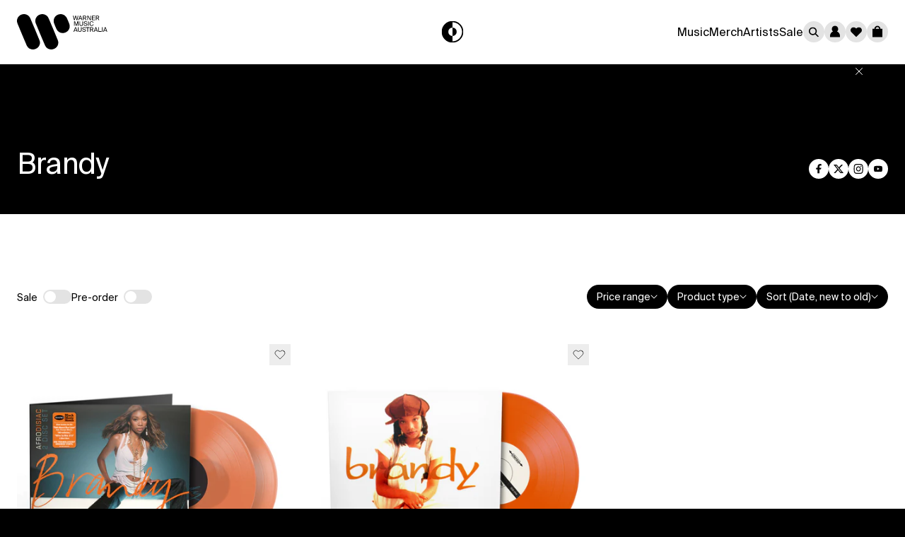

--- FILE ---
content_type: text/html; charset=utf-8
request_url: https://store.warnermusic.com.au/collections/brandy
body_size: 44102
content:
<!doctype html>
<html class="no-js" lang="en">
  <head>
    <meta charset="utf-8">
    <meta http-equiv="X-UA-Compatible" content="IE=edge">
    <meta name="viewport" content="width=device-width,initial-scale=1">
    <meta name="theme-color" content="">
    <link rel="canonical" href="https://store.warnermusic.com.au/collections/brandy">

    <meta name="robots" content="noimageai">
    <meta name="robots" content="noai"><link rel="icon" type="image/png" href="//store.warnermusic.com.au/cdn/shop/files/WMA_logo_32x32_44b80ac4-9977-4882-8dfd-fb414ada9409.png?crop=center&height=32&v=1710453961&width=32"><title>Brandy
 &ndash; Warner Music Australia Store</title>


    <!-- Show product in search results -->

    
    

    

<meta property="og:site_name" content="Warner Music Australia Store">
<meta property="og:url" content="https://store.warnermusic.com.au/collections/brandy">
<meta property="og:title" content="Brandy">
<meta property="og:type" content="website">
<meta property="og:description" content="Warner Music Store Australia. New Music Releases, Albums, CDS, DVD&#39;s, Boxsets, Fan Packs, Merchandise Tshirts, jumpers, caps &amp; more. Shop Now. "><meta property="og:image" content="http://store.warnermusic.com.au/cdn/shop/files/warner-logo-pos.png?height=628&pad_color=ffffff&v=1705545135&width=1200">
  <meta property="og:image:secure_url" content="https://store.warnermusic.com.au/cdn/shop/files/warner-logo-pos.png?height=628&pad_color=ffffff&v=1705545135&width=1200">
  <meta property="og:image:width" content="1200">
  <meta property="og:image:height" content="628"><meta name="twitter:site" content="@WarnerMusicAU"><meta name="twitter:card" content="summary_large_image">
<meta name="twitter:title" content="Brandy">
<meta name="twitter:description" content="Warner Music Store Australia. New Music Releases, Albums, CDS, DVD&#39;s, Boxsets, Fan Packs, Merchandise Tshirts, jumpers, caps &amp; more. Shop Now. ">

<!-- OneTrust Cookies Consent Notice start -->
<script
  id="onetrustcdn"
  src="https://cdn.cookielaw.org/scripttemplates/otSDKStub.js"
  data-document-language="true"
  type="text/javascript"
  charset="UTF-8"
  data-domain-script="ea3396b9-9e32-4ace-818f-14eddebc2058"
></script>

<script type="text/javascript">
  function OptanonWrapper() {
    var allLinks = document.querySelectorAll(
      'a[href*="https://www.wminewmedia.com/cookies-policy/"]:not([href*="?ot="])'
    );
    for (i = 0; i < allLinks.length; i++) {
      let href = allLinks[i].href;
      href =
        href +
        '?ot=' +
        document.getElementById('onetrustcdn').getAttribute('data-domain-script') +
        '&url=' +
        window.location.hostname;
      allLinks[i].setAttribute('href', href);
      allLinks[i].setAttribute('target', '_blank');
    }
    var eOT = new Event('OneTrustGroupsUpdated');
    document.dispatchEvent(eOT);
  }
</script>
<link rel="stylesheet" type="text/css" href="https://www.wminewmedia.com/cookies-policy/onetrust/ot.css">


    


  <script>
    var report_suite = 'wmg,wmgau';
    var artist_name = 'Warner Music Australia';
    var label_name = 'Warner Music International';
    var sublabel_name = 'Warner Music Australia';
    var devTeam = 'AKQA';
    var tracking_customer_id = '';
  </script>

  
    
    <script>
      // get data for product collection page
      var tracking_collection_title = 'Brandy';
      var tracking_customer_id = '';

      digitalData = {
        settings: {
          reportSuites: report_suite,
          currencyCode: 'AUD',
        },
        page: {
          pageInfo: {
            pageName: 'Warner Music Australia:Store:' + tracking_collection_title,
            server: 'Warner Music Australia:Store',
            platform: 'Shopify',
            devTeam: devTeam,
            storeID: 'Warner Music Australia Store',
          },
          category: {
            primaryCategory: 'Warner Music Australia:Store',
            pageType: 'Store:Listing',
          },
        },
        content: {
          artist: 'Warner Music Australia',
          label: 'Warner Music International',
          sublabel: 'Warner Music Australia',
        },
        user: {
          profile: {
            profileID: tracking_customer_id,
          },
        },
      };
    </script>

  

  <script src="//assets.adobedtm.com/launch-EN59508fcba8384036a9ee512e0ada9b93.min.js" async defer></script>

  <script>
    // Store data layer variables for use in checkout flow
    if (typeof digitalData !== 'undefined') {
      var adobeDataLayer = {
        reportSuites: digitalData.settings.reportSuites,
        artist: digitalData.content.artist,
        label: digitalData.content.label,
        sublabel: digitalData.content.sublabel,
      };

      sessionStorage.setItem('digitalData', JSON.stringify(adobeDataLayer));
    }
  </script>



    <script src="//store.warnermusic.com.au/cdn/shop/t/31/assets/constants.js?v=58251544750838685771701381803" defer="defer"></script>
    <script src="//store.warnermusic.com.au/cdn/shop/t/31/assets/pubsub.js?v=158357773527763999511701381804" defer="defer"></script>
    <script src="//store.warnermusic.com.au/cdn/shop/t/31/assets/global.js?v=128617101434763318961705024282" defer="defer"></script>


  <link href="//store.warnermusic.com.au/cdn/shop/t/31/assets/main-5_TTFwCM.css" rel="stylesheet" type="text/css" media="all" />




  <script src="//store.warnermusic.com.au/cdn/shop/t/31/assets/main-B4G3vy9m.js" type="module" crossorigin="anonymous"></script>
  <link href="//store.warnermusic.com.au/cdn/shop/t/31/assets/main-LriLsbSV.css" rel="stylesheet" type="text/css" media="all" />

<script>window.performance && window.performance.mark && window.performance.mark('shopify.content_for_header.start');</script><meta name="facebook-domain-verification" content="g8j9nemi1at77p5nkjhp4ig87u2z8p">
<meta id="shopify-digital-wallet" name="shopify-digital-wallet" content="/7841125/digital_wallets/dialog">
<meta name="shopify-checkout-api-token" content="1e655a2c16cb0b2367ee42c099b7ff07">
<link rel="alternate" type="application/atom+xml" title="Feed" href="/collections/brandy.atom" />
<link rel="alternate" type="application/json+oembed" href="https://store.warnermusic.com.au/collections/brandy.oembed">
<script async="async" src="/checkouts/internal/preloads.js?locale=en-AU"></script>
<link rel="preconnect" href="https://shop.app" crossorigin="anonymous">
<script async="async" src="https://shop.app/checkouts/internal/preloads.js?locale=en-AU&shop_id=7841125" crossorigin="anonymous"></script>
<script id="apple-pay-shop-capabilities" type="application/json">{"shopId":7841125,"countryCode":"AU","currencyCode":"AUD","merchantCapabilities":["supports3DS"],"merchantId":"gid:\/\/shopify\/Shop\/7841125","merchantName":"Warner Music Australia Store","requiredBillingContactFields":["postalAddress","email"],"requiredShippingContactFields":["postalAddress","email"],"shippingType":"shipping","supportedNetworks":["visa","masterCard","amex","jcb"],"total":{"type":"pending","label":"Warner Music Australia Store","amount":"1.00"},"shopifyPaymentsEnabled":true,"supportsSubscriptions":true}</script>
<script id="shopify-features" type="application/json">{"accessToken":"1e655a2c16cb0b2367ee42c099b7ff07","betas":["rich-media-storefront-analytics"],"domain":"store.warnermusic.com.au","predictiveSearch":true,"shopId":7841125,"locale":"en"}</script>
<script>var Shopify = Shopify || {};
Shopify.shop = "warner-music-australia.myshopify.com";
Shopify.locale = "en";
Shopify.currency = {"active":"AUD","rate":"1.0"};
Shopify.country = "AU";
Shopify.theme = {"name":"Warner Music (AKQA)","id":138308944131,"schema_name":"Warner Music (AKQA)","schema_version":"1.0.0","theme_store_id":887,"role":"main"};
Shopify.theme.handle = "null";
Shopify.theme.style = {"id":null,"handle":null};
Shopify.cdnHost = "store.warnermusic.com.au/cdn";
Shopify.routes = Shopify.routes || {};
Shopify.routes.root = "/";</script>
<script type="module">!function(o){(o.Shopify=o.Shopify||{}).modules=!0}(window);</script>
<script>!function(o){function n(){var o=[];function n(){o.push(Array.prototype.slice.apply(arguments))}return n.q=o,n}var t=o.Shopify=o.Shopify||{};t.loadFeatures=n(),t.autoloadFeatures=n()}(window);</script>
<script>
  window.ShopifyPay = window.ShopifyPay || {};
  window.ShopifyPay.apiHost = "shop.app\/pay";
  window.ShopifyPay.redirectState = null;
</script>
<script id="shop-js-analytics" type="application/json">{"pageType":"collection"}</script>
<script defer="defer" async type="module" src="//store.warnermusic.com.au/cdn/shopifycloud/shop-js/modules/v2/client.init-shop-cart-sync_BdyHc3Nr.en.esm.js"></script>
<script defer="defer" async type="module" src="//store.warnermusic.com.au/cdn/shopifycloud/shop-js/modules/v2/chunk.common_Daul8nwZ.esm.js"></script>
<script type="module">
  await import("//store.warnermusic.com.au/cdn/shopifycloud/shop-js/modules/v2/client.init-shop-cart-sync_BdyHc3Nr.en.esm.js");
await import("//store.warnermusic.com.au/cdn/shopifycloud/shop-js/modules/v2/chunk.common_Daul8nwZ.esm.js");

  window.Shopify.SignInWithShop?.initShopCartSync?.({"fedCMEnabled":true,"windoidEnabled":true});

</script>
<script>
  window.Shopify = window.Shopify || {};
  if (!window.Shopify.featureAssets) window.Shopify.featureAssets = {};
  window.Shopify.featureAssets['shop-js'] = {"shop-cart-sync":["modules/v2/client.shop-cart-sync_QYOiDySF.en.esm.js","modules/v2/chunk.common_Daul8nwZ.esm.js"],"init-fed-cm":["modules/v2/client.init-fed-cm_DchLp9rc.en.esm.js","modules/v2/chunk.common_Daul8nwZ.esm.js"],"shop-button":["modules/v2/client.shop-button_OV7bAJc5.en.esm.js","modules/v2/chunk.common_Daul8nwZ.esm.js"],"init-windoid":["modules/v2/client.init-windoid_DwxFKQ8e.en.esm.js","modules/v2/chunk.common_Daul8nwZ.esm.js"],"shop-cash-offers":["modules/v2/client.shop-cash-offers_DWtL6Bq3.en.esm.js","modules/v2/chunk.common_Daul8nwZ.esm.js","modules/v2/chunk.modal_CQq8HTM6.esm.js"],"shop-toast-manager":["modules/v2/client.shop-toast-manager_CX9r1SjA.en.esm.js","modules/v2/chunk.common_Daul8nwZ.esm.js"],"init-shop-email-lookup-coordinator":["modules/v2/client.init-shop-email-lookup-coordinator_UhKnw74l.en.esm.js","modules/v2/chunk.common_Daul8nwZ.esm.js"],"pay-button":["modules/v2/client.pay-button_DzxNnLDY.en.esm.js","modules/v2/chunk.common_Daul8nwZ.esm.js"],"avatar":["modules/v2/client.avatar_BTnouDA3.en.esm.js"],"init-shop-cart-sync":["modules/v2/client.init-shop-cart-sync_BdyHc3Nr.en.esm.js","modules/v2/chunk.common_Daul8nwZ.esm.js"],"shop-login-button":["modules/v2/client.shop-login-button_D8B466_1.en.esm.js","modules/v2/chunk.common_Daul8nwZ.esm.js","modules/v2/chunk.modal_CQq8HTM6.esm.js"],"init-customer-accounts-sign-up":["modules/v2/client.init-customer-accounts-sign-up_C8fpPm4i.en.esm.js","modules/v2/client.shop-login-button_D8B466_1.en.esm.js","modules/v2/chunk.common_Daul8nwZ.esm.js","modules/v2/chunk.modal_CQq8HTM6.esm.js"],"init-shop-for-new-customer-accounts":["modules/v2/client.init-shop-for-new-customer-accounts_CVTO0Ztu.en.esm.js","modules/v2/client.shop-login-button_D8B466_1.en.esm.js","modules/v2/chunk.common_Daul8nwZ.esm.js","modules/v2/chunk.modal_CQq8HTM6.esm.js"],"init-customer-accounts":["modules/v2/client.init-customer-accounts_dRgKMfrE.en.esm.js","modules/v2/client.shop-login-button_D8B466_1.en.esm.js","modules/v2/chunk.common_Daul8nwZ.esm.js","modules/v2/chunk.modal_CQq8HTM6.esm.js"],"shop-follow-button":["modules/v2/client.shop-follow-button_CkZpjEct.en.esm.js","modules/v2/chunk.common_Daul8nwZ.esm.js","modules/v2/chunk.modal_CQq8HTM6.esm.js"],"lead-capture":["modules/v2/client.lead-capture_BntHBhfp.en.esm.js","modules/v2/chunk.common_Daul8nwZ.esm.js","modules/v2/chunk.modal_CQq8HTM6.esm.js"],"checkout-modal":["modules/v2/client.checkout-modal_CfxcYbTm.en.esm.js","modules/v2/chunk.common_Daul8nwZ.esm.js","modules/v2/chunk.modal_CQq8HTM6.esm.js"],"shop-login":["modules/v2/client.shop-login_Da4GZ2H6.en.esm.js","modules/v2/chunk.common_Daul8nwZ.esm.js","modules/v2/chunk.modal_CQq8HTM6.esm.js"],"payment-terms":["modules/v2/client.payment-terms_MV4M3zvL.en.esm.js","modules/v2/chunk.common_Daul8nwZ.esm.js","modules/v2/chunk.modal_CQq8HTM6.esm.js"]};
</script>
<script>(function() {
  var isLoaded = false;
  function asyncLoad() {
    if (isLoaded) return;
    isLoaded = true;
    var urls = ["https:\/\/dfjp7gc2z6ooe.cloudfront.net\/assets\/sky_pilot_v3.js?shop=warner-music-australia.myshopify.com"];
    for (var i = 0; i < urls.length; i++) {
      var s = document.createElement('script');
      s.type = 'text/javascript';
      s.async = true;
      s.src = urls[i];
      var x = document.getElementsByTagName('script')[0];
      x.parentNode.insertBefore(s, x);
    }
  };
  if(window.attachEvent) {
    window.attachEvent('onload', asyncLoad);
  } else {
    window.addEventListener('load', asyncLoad, false);
  }
})();</script>
<script id="__st">var __st={"a":7841125,"offset":39600,"reqid":"1ee31f75-c5df-495b-93e3-b91c8f38be23-1768983859","pageurl":"store.warnermusic.com.au\/collections\/brandy","u":"489dffac9ca5","p":"collection","rtyp":"collection","rid":387117449475};</script>
<script>window.ShopifyPaypalV4VisibilityTracking = true;</script>
<script id="form-persister">!function(){'use strict';const t='contact',e='new_comment',n=[[t,t],['blogs',e],['comments',e],[t,'customer']],o='password',r='form_key',c=['recaptcha-v3-token','g-recaptcha-response','h-captcha-response',o],s=()=>{try{return window.sessionStorage}catch{return}},i='__shopify_v',u=t=>t.elements[r],a=function(){const t=[...n].map((([t,e])=>`form[action*='/${t}']:not([data-nocaptcha='true']) input[name='form_type'][value='${e}']`)).join(',');var e;return e=t,()=>e?[...document.querySelectorAll(e)].map((t=>t.form)):[]}();function m(t){const e=u(t);a().includes(t)&&(!e||!e.value)&&function(t){try{if(!s())return;!function(t){const e=s();if(!e)return;const n=u(t);if(!n)return;const o=n.value;o&&e.removeItem(o)}(t);const e=Array.from(Array(32),(()=>Math.random().toString(36)[2])).join('');!function(t,e){u(t)||t.append(Object.assign(document.createElement('input'),{type:'hidden',name:r})),t.elements[r].value=e}(t,e),function(t,e){const n=s();if(!n)return;const r=[...t.querySelectorAll(`input[type='${o}']`)].map((({name:t})=>t)),u=[...c,...r],a={};for(const[o,c]of new FormData(t).entries())u.includes(o)||(a[o]=c);n.setItem(e,JSON.stringify({[i]:1,action:t.action,data:a}))}(t,e)}catch(e){console.error('failed to persist form',e)}}(t)}const f=t=>{if('true'===t.dataset.persistBound)return;const e=function(t,e){const n=function(t){return'function'==typeof t.submit?t.submit:HTMLFormElement.prototype.submit}(t).bind(t);return function(){let t;return()=>{t||(t=!0,(()=>{try{e(),n()}catch(t){(t=>{console.error('form submit failed',t)})(t)}})(),setTimeout((()=>t=!1),250))}}()}(t,(()=>{m(t)}));!function(t,e){if('function'==typeof t.submit&&'function'==typeof e)try{t.submit=e}catch{}}(t,e),t.addEventListener('submit',(t=>{t.preventDefault(),e()})),t.dataset.persistBound='true'};!function(){function t(t){const e=(t=>{const e=t.target;return e instanceof HTMLFormElement?e:e&&e.form})(t);e&&m(e)}document.addEventListener('submit',t),document.addEventListener('DOMContentLoaded',(()=>{const e=a();for(const t of e)f(t);var n;n=document.body,new window.MutationObserver((t=>{for(const e of t)if('childList'===e.type&&e.addedNodes.length)for(const t of e.addedNodes)1===t.nodeType&&'FORM'===t.tagName&&a().includes(t)&&f(t)})).observe(n,{childList:!0,subtree:!0,attributes:!1}),document.removeEventListener('submit',t)}))}()}();</script>
<script integrity="sha256-4kQ18oKyAcykRKYeNunJcIwy7WH5gtpwJnB7kiuLZ1E=" data-source-attribution="shopify.loadfeatures" defer="defer" src="//store.warnermusic.com.au/cdn/shopifycloud/storefront/assets/storefront/load_feature-a0a9edcb.js" crossorigin="anonymous"></script>
<script crossorigin="anonymous" defer="defer" src="//store.warnermusic.com.au/cdn/shopifycloud/storefront/assets/shopify_pay/storefront-65b4c6d7.js?v=20250812"></script>
<script data-source-attribution="shopify.dynamic_checkout.dynamic.init">var Shopify=Shopify||{};Shopify.PaymentButton=Shopify.PaymentButton||{isStorefrontPortableWallets:!0,init:function(){window.Shopify.PaymentButton.init=function(){};var t=document.createElement("script");t.src="https://store.warnermusic.com.au/cdn/shopifycloud/portable-wallets/latest/portable-wallets.en.js",t.type="module",document.head.appendChild(t)}};
</script>
<script data-source-attribution="shopify.dynamic_checkout.buyer_consent">
  function portableWalletsHideBuyerConsent(e){var t=document.getElementById("shopify-buyer-consent"),n=document.getElementById("shopify-subscription-policy-button");t&&n&&(t.classList.add("hidden"),t.setAttribute("aria-hidden","true"),n.removeEventListener("click",e))}function portableWalletsShowBuyerConsent(e){var t=document.getElementById("shopify-buyer-consent"),n=document.getElementById("shopify-subscription-policy-button");t&&n&&(t.classList.remove("hidden"),t.removeAttribute("aria-hidden"),n.addEventListener("click",e))}window.Shopify?.PaymentButton&&(window.Shopify.PaymentButton.hideBuyerConsent=portableWalletsHideBuyerConsent,window.Shopify.PaymentButton.showBuyerConsent=portableWalletsShowBuyerConsent);
</script>
<script data-source-attribution="shopify.dynamic_checkout.cart.bootstrap">document.addEventListener("DOMContentLoaded",(function(){function t(){return document.querySelector("shopify-accelerated-checkout-cart, shopify-accelerated-checkout")}if(t())Shopify.PaymentButton.init();else{new MutationObserver((function(e,n){t()&&(Shopify.PaymentButton.init(),n.disconnect())})).observe(document.body,{childList:!0,subtree:!0})}}));
</script>
<link id="shopify-accelerated-checkout-styles" rel="stylesheet" media="screen" href="https://store.warnermusic.com.au/cdn/shopifycloud/portable-wallets/latest/accelerated-checkout-backwards-compat.css" crossorigin="anonymous">
<style id="shopify-accelerated-checkout-cart">
        #shopify-buyer-consent {
  margin-top: 1em;
  display: inline-block;
  width: 100%;
}

#shopify-buyer-consent.hidden {
  display: none;
}

#shopify-subscription-policy-button {
  background: none;
  border: none;
  padding: 0;
  text-decoration: underline;
  font-size: inherit;
  cursor: pointer;
}

#shopify-subscription-policy-button::before {
  box-shadow: none;
}

      </style>
<script id="sections-script" data-sections="header" defer="defer" src="//store.warnermusic.com.au/cdn/shop/t/31/compiled_assets/scripts.js?v=18550"></script>
<script>window.performance && window.performance.mark && window.performance.mark('shopify.content_for_header.end');</script>

    <style data-shopify>
  @font-face {
    font-family: 'SuisseIntl';
    font-style: normal;
    font-weight: 500;
    src: url(//store.warnermusic.com.au/cdn/shop/t/31/assets/SuisseIntl-Regular.woff2?v=112024909356417981301704917674) format('woff2');
  }
</style>


    <script>
      if (Shopify.designMode) {
        document.documentElement.classList.add('shopify-design-mode');
      }
    </script>
  <!-- BEGIN app block: shopify://apps/minmaxify-order-limits/blocks/app-embed-block/3acfba32-89f3-4377-ae20-cbb9abc48475 --><script type="text/javascript" src="https://limits.minmaxify.com/warner-music-australia.myshopify.com?v=139c&r=20260113235841"></script>

<!-- END app block --><link href="https://monorail-edge.shopifysvc.com" rel="dns-prefetch">
<script>(function(){if ("sendBeacon" in navigator && "performance" in window) {try {var session_token_from_headers = performance.getEntriesByType('navigation')[0].serverTiming.find(x => x.name == '_s').description;} catch {var session_token_from_headers = undefined;}var session_cookie_matches = document.cookie.match(/_shopify_s=([^;]*)/);var session_token_from_cookie = session_cookie_matches && session_cookie_matches.length === 2 ? session_cookie_matches[1] : "";var session_token = session_token_from_headers || session_token_from_cookie || "";function handle_abandonment_event(e) {var entries = performance.getEntries().filter(function(entry) {return /monorail-edge.shopifysvc.com/.test(entry.name);});if (!window.abandonment_tracked && entries.length === 0) {window.abandonment_tracked = true;var currentMs = Date.now();var navigation_start = performance.timing.navigationStart;var payload = {shop_id: 7841125,url: window.location.href,navigation_start,duration: currentMs - navigation_start,session_token,page_type: "collection"};window.navigator.sendBeacon("https://monorail-edge.shopifysvc.com/v1/produce", JSON.stringify({schema_id: "online_store_buyer_site_abandonment/1.1",payload: payload,metadata: {event_created_at_ms: currentMs,event_sent_at_ms: currentMs}}));}}window.addEventListener('pagehide', handle_abandonment_event);}}());</script>
<script id="web-pixels-manager-setup">(function e(e,d,r,n,o){if(void 0===o&&(o={}),!Boolean(null===(a=null===(i=window.Shopify)||void 0===i?void 0:i.analytics)||void 0===a?void 0:a.replayQueue)){var i,a;window.Shopify=window.Shopify||{};var t=window.Shopify;t.analytics=t.analytics||{};var s=t.analytics;s.replayQueue=[],s.publish=function(e,d,r){return s.replayQueue.push([e,d,r]),!0};try{self.performance.mark("wpm:start")}catch(e){}var l=function(){var e={modern:/Edge?\/(1{2}[4-9]|1[2-9]\d|[2-9]\d{2}|\d{4,})\.\d+(\.\d+|)|Firefox\/(1{2}[4-9]|1[2-9]\d|[2-9]\d{2}|\d{4,})\.\d+(\.\d+|)|Chrom(ium|e)\/(9{2}|\d{3,})\.\d+(\.\d+|)|(Maci|X1{2}).+ Version\/(15\.\d+|(1[6-9]|[2-9]\d|\d{3,})\.\d+)([,.]\d+|)( \(\w+\)|)( Mobile\/\w+|) Safari\/|Chrome.+OPR\/(9{2}|\d{3,})\.\d+\.\d+|(CPU[ +]OS|iPhone[ +]OS|CPU[ +]iPhone|CPU IPhone OS|CPU iPad OS)[ +]+(15[._]\d+|(1[6-9]|[2-9]\d|\d{3,})[._]\d+)([._]\d+|)|Android:?[ /-](13[3-9]|1[4-9]\d|[2-9]\d{2}|\d{4,})(\.\d+|)(\.\d+|)|Android.+Firefox\/(13[5-9]|1[4-9]\d|[2-9]\d{2}|\d{4,})\.\d+(\.\d+|)|Android.+Chrom(ium|e)\/(13[3-9]|1[4-9]\d|[2-9]\d{2}|\d{4,})\.\d+(\.\d+|)|SamsungBrowser\/([2-9]\d|\d{3,})\.\d+/,legacy:/Edge?\/(1[6-9]|[2-9]\d|\d{3,})\.\d+(\.\d+|)|Firefox\/(5[4-9]|[6-9]\d|\d{3,})\.\d+(\.\d+|)|Chrom(ium|e)\/(5[1-9]|[6-9]\d|\d{3,})\.\d+(\.\d+|)([\d.]+$|.*Safari\/(?![\d.]+ Edge\/[\d.]+$))|(Maci|X1{2}).+ Version\/(10\.\d+|(1[1-9]|[2-9]\d|\d{3,})\.\d+)([,.]\d+|)( \(\w+\)|)( Mobile\/\w+|) Safari\/|Chrome.+OPR\/(3[89]|[4-9]\d|\d{3,})\.\d+\.\d+|(CPU[ +]OS|iPhone[ +]OS|CPU[ +]iPhone|CPU IPhone OS|CPU iPad OS)[ +]+(10[._]\d+|(1[1-9]|[2-9]\d|\d{3,})[._]\d+)([._]\d+|)|Android:?[ /-](13[3-9]|1[4-9]\d|[2-9]\d{2}|\d{4,})(\.\d+|)(\.\d+|)|Mobile Safari.+OPR\/([89]\d|\d{3,})\.\d+\.\d+|Android.+Firefox\/(13[5-9]|1[4-9]\d|[2-9]\d{2}|\d{4,})\.\d+(\.\d+|)|Android.+Chrom(ium|e)\/(13[3-9]|1[4-9]\d|[2-9]\d{2}|\d{4,})\.\d+(\.\d+|)|Android.+(UC? ?Browser|UCWEB|U3)[ /]?(15\.([5-9]|\d{2,})|(1[6-9]|[2-9]\d|\d{3,})\.\d+)\.\d+|SamsungBrowser\/(5\.\d+|([6-9]|\d{2,})\.\d+)|Android.+MQ{2}Browser\/(14(\.(9|\d{2,})|)|(1[5-9]|[2-9]\d|\d{3,})(\.\d+|))(\.\d+|)|K[Aa][Ii]OS\/(3\.\d+|([4-9]|\d{2,})\.\d+)(\.\d+|)/},d=e.modern,r=e.legacy,n=navigator.userAgent;return n.match(d)?"modern":n.match(r)?"legacy":"unknown"}(),u="modern"===l?"modern":"legacy",c=(null!=n?n:{modern:"",legacy:""})[u],f=function(e){return[e.baseUrl,"/wpm","/b",e.hashVersion,"modern"===e.buildTarget?"m":"l",".js"].join("")}({baseUrl:d,hashVersion:r,buildTarget:u}),m=function(e){var d=e.version,r=e.bundleTarget,n=e.surface,o=e.pageUrl,i=e.monorailEndpoint;return{emit:function(e){var a=e.status,t=e.errorMsg,s=(new Date).getTime(),l=JSON.stringify({metadata:{event_sent_at_ms:s},events:[{schema_id:"web_pixels_manager_load/3.1",payload:{version:d,bundle_target:r,page_url:o,status:a,surface:n,error_msg:t},metadata:{event_created_at_ms:s}}]});if(!i)return console&&console.warn&&console.warn("[Web Pixels Manager] No Monorail endpoint provided, skipping logging."),!1;try{return self.navigator.sendBeacon.bind(self.navigator)(i,l)}catch(e){}var u=new XMLHttpRequest;try{return u.open("POST",i,!0),u.setRequestHeader("Content-Type","text/plain"),u.send(l),!0}catch(e){return console&&console.warn&&console.warn("[Web Pixels Manager] Got an unhandled error while logging to Monorail."),!1}}}}({version:r,bundleTarget:l,surface:e.surface,pageUrl:self.location.href,monorailEndpoint:e.monorailEndpoint});try{o.browserTarget=l,function(e){var d=e.src,r=e.async,n=void 0===r||r,o=e.onload,i=e.onerror,a=e.sri,t=e.scriptDataAttributes,s=void 0===t?{}:t,l=document.createElement("script"),u=document.querySelector("head"),c=document.querySelector("body");if(l.async=n,l.src=d,a&&(l.integrity=a,l.crossOrigin="anonymous"),s)for(var f in s)if(Object.prototype.hasOwnProperty.call(s,f))try{l.dataset[f]=s[f]}catch(e){}if(o&&l.addEventListener("load",o),i&&l.addEventListener("error",i),u)u.appendChild(l);else{if(!c)throw new Error("Did not find a head or body element to append the script");c.appendChild(l)}}({src:f,async:!0,onload:function(){if(!function(){var e,d;return Boolean(null===(d=null===(e=window.Shopify)||void 0===e?void 0:e.analytics)||void 0===d?void 0:d.initialized)}()){var d=window.webPixelsManager.init(e)||void 0;if(d){var r=window.Shopify.analytics;r.replayQueue.forEach((function(e){var r=e[0],n=e[1],o=e[2];d.publishCustomEvent(r,n,o)})),r.replayQueue=[],r.publish=d.publishCustomEvent,r.visitor=d.visitor,r.initialized=!0}}},onerror:function(){return m.emit({status:"failed",errorMsg:"".concat(f," has failed to load")})},sri:function(e){var d=/^sha384-[A-Za-z0-9+/=]+$/;return"string"==typeof e&&d.test(e)}(c)?c:"",scriptDataAttributes:o}),m.emit({status:"loading"})}catch(e){m.emit({status:"failed",errorMsg:(null==e?void 0:e.message)||"Unknown error"})}}})({shopId: 7841125,storefrontBaseUrl: "https://store.warnermusic.com.au",extensionsBaseUrl: "https://extensions.shopifycdn.com/cdn/shopifycloud/web-pixels-manager",monorailEndpoint: "https://monorail-edge.shopifysvc.com/unstable/produce_batch",surface: "storefront-renderer",enabledBetaFlags: ["2dca8a86"],webPixelsConfigList: [{"id":"25985283","eventPayloadVersion":"1","runtimeContext":"LAX","scriptVersion":"3","type":"CUSTOM","privacyPurposes":["ANALYTICS","MARKETING","SALE_OF_DATA"],"name":"v2 (Luke's Script) Testing"},{"id":"shopify-app-pixel","configuration":"{}","eventPayloadVersion":"v1","runtimeContext":"STRICT","scriptVersion":"0450","apiClientId":"shopify-pixel","type":"APP","privacyPurposes":["ANALYTICS","MARKETING"]},{"id":"shopify-custom-pixel","eventPayloadVersion":"v1","runtimeContext":"LAX","scriptVersion":"0450","apiClientId":"shopify-pixel","type":"CUSTOM","privacyPurposes":["ANALYTICS","MARKETING"]}],isMerchantRequest: false,initData: {"shop":{"name":"Warner Music Australia Store","paymentSettings":{"currencyCode":"AUD"},"myshopifyDomain":"warner-music-australia.myshopify.com","countryCode":"AU","storefrontUrl":"https:\/\/store.warnermusic.com.au"},"customer":null,"cart":null,"checkout":null,"productVariants":[],"purchasingCompany":null},},"https://store.warnermusic.com.au/cdn","fcfee988w5aeb613cpc8e4bc33m6693e112",{"modern":"","legacy":""},{"shopId":"7841125","storefrontBaseUrl":"https:\/\/store.warnermusic.com.au","extensionBaseUrl":"https:\/\/extensions.shopifycdn.com\/cdn\/shopifycloud\/web-pixels-manager","surface":"storefront-renderer","enabledBetaFlags":"[\"2dca8a86\"]","isMerchantRequest":"false","hashVersion":"fcfee988w5aeb613cpc8e4bc33m6693e112","publish":"custom","events":"[[\"page_viewed\",{}],[\"collection_viewed\",{\"collection\":{\"id\":\"387117449475\",\"title\":\"Brandy\",\"productVariants\":[{\"price\":{\"amount\":100.0,\"currencyCode\":\"AUD\"},\"product\":{\"title\":\"Afrodisiac 2LP\",\"vendor\":\"Brandy\",\"id\":\"8979519308035\",\"untranslatedTitle\":\"Afrodisiac 2LP\",\"url\":\"\/products\/afrodisiac-2lp\",\"type\":\"12\\\" Vinyl\"},\"id\":\"46826797596931\",\"image\":{\"src\":\"\/\/store.warnermusic.com.au\/cdn\/shop\/files\/Brandy_Afrodisiac_Transparent_1.jpg?v=1747370198\"},\"sku\":\"8122781371\",\"title\":\"Default Title\",\"untranslatedTitle\":\"Default Title\"},{\"price\":{\"amount\":90.0,\"currencyCode\":\"AUD\"},\"product\":{\"title\":\"Brandy (2LP)\",\"vendor\":\"Brandy\",\"id\":\"8917507408131\",\"untranslatedTitle\":\"Brandy (2LP)\",\"url\":\"\/products\/brandy-2lp\",\"type\":\"12\\\" Vinyl\"},\"id\":\"46428048392451\",\"image\":{\"src\":\"\/\/store.warnermusic.com.au\/cdn\/shop\/files\/brandy_brandy.png?v=1740090663\"},\"sku\":\"8122781373\",\"title\":\"Default Title\",\"untranslatedTitle\":\"Default Title\"}]}}]]"});</script><script>
  window.ShopifyAnalytics = window.ShopifyAnalytics || {};
  window.ShopifyAnalytics.meta = window.ShopifyAnalytics.meta || {};
  window.ShopifyAnalytics.meta.currency = 'AUD';
  var meta = {"products":[{"id":8979519308035,"gid":"gid:\/\/shopify\/Product\/8979519308035","vendor":"Brandy","type":"12\" Vinyl","handle":"afrodisiac-2lp","variants":[{"id":46826797596931,"price":10000,"name":"Afrodisiac 2LP","public_title":null,"sku":"8122781371"}],"remote":false},{"id":8917507408131,"gid":"gid:\/\/shopify\/Product\/8917507408131","vendor":"Brandy","type":"12\" Vinyl","handle":"brandy-2lp","variants":[{"id":46428048392451,"price":9000,"name":"Brandy (2LP)","public_title":null,"sku":"8122781373"}],"remote":false}],"page":{"pageType":"collection","resourceType":"collection","resourceId":387117449475,"requestId":"1ee31f75-c5df-495b-93e3-b91c8f38be23-1768983859"}};
  for (var attr in meta) {
    window.ShopifyAnalytics.meta[attr] = meta[attr];
  }
</script>
<script class="analytics">
  (function () {
    var customDocumentWrite = function(content) {
      var jquery = null;

      if (window.jQuery) {
        jquery = window.jQuery;
      } else if (window.Checkout && window.Checkout.$) {
        jquery = window.Checkout.$;
      }

      if (jquery) {
        jquery('body').append(content);
      }
    };

    var hasLoggedConversion = function(token) {
      if (token) {
        return document.cookie.indexOf('loggedConversion=' + token) !== -1;
      }
      return false;
    }

    var setCookieIfConversion = function(token) {
      if (token) {
        var twoMonthsFromNow = new Date(Date.now());
        twoMonthsFromNow.setMonth(twoMonthsFromNow.getMonth() + 2);

        document.cookie = 'loggedConversion=' + token + '; expires=' + twoMonthsFromNow;
      }
    }

    var trekkie = window.ShopifyAnalytics.lib = window.trekkie = window.trekkie || [];
    if (trekkie.integrations) {
      return;
    }
    trekkie.methods = [
      'identify',
      'page',
      'ready',
      'track',
      'trackForm',
      'trackLink'
    ];
    trekkie.factory = function(method) {
      return function() {
        var args = Array.prototype.slice.call(arguments);
        args.unshift(method);
        trekkie.push(args);
        return trekkie;
      };
    };
    for (var i = 0; i < trekkie.methods.length; i++) {
      var key = trekkie.methods[i];
      trekkie[key] = trekkie.factory(key);
    }
    trekkie.load = function(config) {
      trekkie.config = config || {};
      trekkie.config.initialDocumentCookie = document.cookie;
      var first = document.getElementsByTagName('script')[0];
      var script = document.createElement('script');
      script.type = 'text/javascript';
      script.onerror = function(e) {
        var scriptFallback = document.createElement('script');
        scriptFallback.type = 'text/javascript';
        scriptFallback.onerror = function(error) {
                var Monorail = {
      produce: function produce(monorailDomain, schemaId, payload) {
        var currentMs = new Date().getTime();
        var event = {
          schema_id: schemaId,
          payload: payload,
          metadata: {
            event_created_at_ms: currentMs,
            event_sent_at_ms: currentMs
          }
        };
        return Monorail.sendRequest("https://" + monorailDomain + "/v1/produce", JSON.stringify(event));
      },
      sendRequest: function sendRequest(endpointUrl, payload) {
        // Try the sendBeacon API
        if (window && window.navigator && typeof window.navigator.sendBeacon === 'function' && typeof window.Blob === 'function' && !Monorail.isIos12()) {
          var blobData = new window.Blob([payload], {
            type: 'text/plain'
          });

          if (window.navigator.sendBeacon(endpointUrl, blobData)) {
            return true;
          } // sendBeacon was not successful

        } // XHR beacon

        var xhr = new XMLHttpRequest();

        try {
          xhr.open('POST', endpointUrl);
          xhr.setRequestHeader('Content-Type', 'text/plain');
          xhr.send(payload);
        } catch (e) {
          console.log(e);
        }

        return false;
      },
      isIos12: function isIos12() {
        return window.navigator.userAgent.lastIndexOf('iPhone; CPU iPhone OS 12_') !== -1 || window.navigator.userAgent.lastIndexOf('iPad; CPU OS 12_') !== -1;
      }
    };
    Monorail.produce('monorail-edge.shopifysvc.com',
      'trekkie_storefront_load_errors/1.1',
      {shop_id: 7841125,
      theme_id: 138308944131,
      app_name: "storefront",
      context_url: window.location.href,
      source_url: "//store.warnermusic.com.au/cdn/s/trekkie.storefront.cd680fe47e6c39ca5d5df5f0a32d569bc48c0f27.min.js"});

        };
        scriptFallback.async = true;
        scriptFallback.src = '//store.warnermusic.com.au/cdn/s/trekkie.storefront.cd680fe47e6c39ca5d5df5f0a32d569bc48c0f27.min.js';
        first.parentNode.insertBefore(scriptFallback, first);
      };
      script.async = true;
      script.src = '//store.warnermusic.com.au/cdn/s/trekkie.storefront.cd680fe47e6c39ca5d5df5f0a32d569bc48c0f27.min.js';
      first.parentNode.insertBefore(script, first);
    };
    trekkie.load(
      {"Trekkie":{"appName":"storefront","development":false,"defaultAttributes":{"shopId":7841125,"isMerchantRequest":null,"themeId":138308944131,"themeCityHash":"17844675148476531242","contentLanguage":"en","currency":"AUD"},"isServerSideCookieWritingEnabled":true,"monorailRegion":"shop_domain","enabledBetaFlags":["65f19447"]},"Session Attribution":{},"S2S":{"facebookCapiEnabled":false,"source":"trekkie-storefront-renderer","apiClientId":580111}}
    );

    var loaded = false;
    trekkie.ready(function() {
      if (loaded) return;
      loaded = true;

      window.ShopifyAnalytics.lib = window.trekkie;

      var originalDocumentWrite = document.write;
      document.write = customDocumentWrite;
      try { window.ShopifyAnalytics.merchantGoogleAnalytics.call(this); } catch(error) {};
      document.write = originalDocumentWrite;

      window.ShopifyAnalytics.lib.page(null,{"pageType":"collection","resourceType":"collection","resourceId":387117449475,"requestId":"1ee31f75-c5df-495b-93e3-b91c8f38be23-1768983859","shopifyEmitted":true});

      var match = window.location.pathname.match(/checkouts\/(.+)\/(thank_you|post_purchase)/)
      var token = match? match[1]: undefined;
      if (!hasLoggedConversion(token)) {
        setCookieIfConversion(token);
        window.ShopifyAnalytics.lib.track("Viewed Product Category",{"currency":"AUD","category":"Collection: brandy","collectionName":"brandy","collectionId":387117449475,"nonInteraction":true},undefined,undefined,{"shopifyEmitted":true});
      }
    });


        var eventsListenerScript = document.createElement('script');
        eventsListenerScript.async = true;
        eventsListenerScript.src = "//store.warnermusic.com.au/cdn/shopifycloud/storefront/assets/shop_events_listener-3da45d37.js";
        document.getElementsByTagName('head')[0].appendChild(eventsListenerScript);

})();</script>
<script
  defer
  src="https://store.warnermusic.com.au/cdn/shopifycloud/perf-kit/shopify-perf-kit-3.0.4.min.js"
  data-application="storefront-renderer"
  data-shop-id="7841125"
  data-render-region="gcp-us-central1"
  data-page-type="collection"
  data-theme-instance-id="138308944131"
  data-theme-name="Warner Music (AKQA)"
  data-theme-version="1.0.0"
  data-monorail-region="shop_domain"
  data-resource-timing-sampling-rate="10"
  data-shs="true"
  data-shs-beacon="true"
  data-shs-export-with-fetch="true"
  data-shs-logs-sample-rate="1"
  data-shs-beacon-endpoint="https://store.warnermusic.com.au/api/collect"
></script>
</head>

  <body data-theme="light" class="warner">
    
    <a class="skip-to-content-link button visually-hidden" href="#MainContent">
      Skip to content
    </a>
<script src="//store.warnermusic.com.au/cdn/shop/t/31/assets/cart.js?v=139267664399455780961707256684" defer="defer"></script>

<style>
  .drawer {
    visibility: hidden;
  }
</style>

<cart-drawer
  class="drawer is-empty"
  data-lenis-prevent
>
  <div id="CartDrawer" class="cart-drawer">
    <div id="CartDrawer-Overlay" class="cart-drawer__overlay"></div>
    <div
      class="drawer__inner"
      role="dialog"
      aria-modal="true"
      aria-label="Your cart"
      tabindex="-1"
    ><div class="drawer__inner-empty">
          <div class="cart-drawer__warnings center">
            <div class="cart-drawer__empty-content">
              <h2 class="cart__empty-text">Your cart is empty</h2>
              <button
                class="drawer__close"
                type="button"
                onclick="this.closest('cart-drawer').close()"
                aria-label="Close"
              >
                <svg
  width="16"
  height="17"
  viewBox="0 0 16 17"
  fill="none"
  xmlns="http://www.w3.org/2000/svg"
  aria-hidden="true"
  focusable="false"
  class="icon icon-close"
  aria-hidden="true"
  focusable="false"
>
  <path d="M1 15.5L15 1.5" stroke="currentColor" stroke-width="2" stroke-miterlimit="10"/>
  <path d="M15 15.5L1 1.5" stroke="currentColor" stroke-width="2" stroke-miterlimit="10"/>
</svg>

              </button>
            </div>
          </div></div><div class="drawer__header">
        <h2 class="drawer__heading">Your cart</h2>
        <button
          class="drawer__close"
          type="button"
          onclick="this.closest('cart-drawer').close()"
          aria-label="Close"
        >
          <svg
  width="16"
  height="17"
  viewBox="0 0 16 17"
  fill="none"
  xmlns="http://www.w3.org/2000/svg"
  aria-hidden="true"
  focusable="false"
  class="icon icon-close"
  aria-hidden="true"
  focusable="false"
>
  <path d="M1 15.5L15 1.5" stroke="currentColor" stroke-width="2" stroke-miterlimit="10"/>
  <path d="M15 15.5L1 1.5" stroke="currentColor" stroke-width="2" stroke-miterlimit="10"/>
</svg>

        </button>
      </div>
      <cart-drawer-items
        
          class=" is-empty"
        
      >
        <form
          action="/cart"
          id="CartDrawer-Form"
          class="cart__contents cart-drawer__form"
          method="post"
        >
          <div id="CartDrawer-CartItems" class="drawer__contents js-contents"><p id="CartDrawer-LiveRegionText" class="visually-hidden" role="status"></p>
            <p id="CartDrawer-LineItemStatus" class="visually-hidden" aria-hidden="true" role="status">
              Loading...
            </p>
          </div>
          <div id="CartDrawer-CartErrors" class="hidden" role="alert"></div>
        </form>
      </cart-drawer-items>
      <div class="drawer__footer"><!-- Start blocks -->
        <!-- Subtotals -->

        <div class="cart-drawer__footer" >
          <div></div>

          <div class="totals" role="status">
            <h2 class="totals__total">Subtotal</h2>
            <p class="totals__total-value"><span class=money>$0.00 AUD</span></p>
          </div>
        </div>

        <!-- CTAs -->

        <div class="cart__ctas" >
          <noscript>
            <button type="submit" class="cart__update-button button button--secondary" form="CartDrawer-Form">
              Update
            </button>
          </noscript>

          <button
            type="submit"
            id="CartDrawer-Checkout"
            class="cart__checkout-button button"
            name="checkout"
            form="CartDrawer-Form"
            
              disabled
            
          >
            Checkout
          </button>
        </div>
      </div>
    </div>
  </div>
</cart-drawer>

<script>
  document.addEventListener('DOMContentLoaded', function () {
    function isIE() {
      const ua = window.navigator.userAgent;
      const msie = ua.indexOf('MSIE ');
      const trident = ua.indexOf('Trident/');

      return msie > 0 || trident > 0;
    }

    if (!isIE()) return;
    const cartSubmitInput = document.createElement('input');
    cartSubmitInput.setAttribute('name', 'checkout');
    cartSubmitInput.setAttribute('type', 'hidden');
    document.querySelector('#cart').appendChild(cartSubmitInput);
    document.querySelector('#checkout').addEventListener('click', function (event) {
      document.querySelector('#cart').submit();
    });
  });
</script>
<div class="header-group">
      <!-- BEGIN sections: header-group -->
<div id="shopify-section-sections--17092345037059__header" class="shopify-section shopify-section-group-header-group section-header"><script src="//store.warnermusic.com.au/cdn/shop/t/31/assets/cart-drawer.js?v=159073037402124376131708991911" defer="defer"></script>

<sticky-header data-sticky-type="on-scroll-up" class="header-wrapper">
  <header class="header">
    <div class="container">
      <div class="header__inner">
        <div class="header__logo">
          <a href="/" class="header__logo header__logo--desktop" title="Go to the Warner Music home page">
            <svg
  width="128"
  height="50"
  viewBox="0 0 128 50"
  fill="none"
  xmlns="http://www.w3.org/2000/svg"
  aria-hidden="true"
  focusable="false"
>
  <g clip-path="url(#clip0_196_3756)">
  <path d="M44.6963 5.7545C42.5947 0.892769 36.9024 -1.23243 32.0805 0.721133C27.1103 2.73641 24.6008 8.1574 26.64 13.1599C30.8863 23.5776 35.2516 33.949 39.6968 44.2877C41.3419 48.1138 44.589 49.8533 48.242 49.998C55.5247 50.0153 60.3271 43.2367 57.761 36.8765C53.5518 26.4434 49.1631 16.0796 44.6983 5.75257L44.6963 5.7545Z" fill="currentColor"/>
  <path d="M18.7632 5.74124C16.6674 0.885295 10.9615 -1.23412 6.13766 0.72523C1.17329 2.74243 -1.32645 8.16921 0.714715 13.1736C4.96292 23.5914 9.3243 33.9666 13.7715 44.3014C15.4166 48.1237 18.6696 49.8632 22.346 50.0001C29.5389 50.0078 34.3803 43.316 31.8708 37.0349C27.6733 26.5362 23.2495 16.1242 18.7652 5.74124H18.7632Z" fill="currentColor"/>
  <path d="M70.5856 5.65439C68.3298 0.871727 62.7234 -1.24576 57.9308 0.750231C52.9918 2.80793 50.6481 8.17685 52.5722 13.2237C53.5772 15.86 54.6524 18.475 55.8428 21.0322C57.6263 24.8679 60.7974 26.6827 64.5675 26.7984C71.6511 26.7444 76.2935 20.2087 74.0493 13.9411C73.0424 11.1274 71.8618 8.36199 70.5856 5.65439Z" fill="currentColor"/>
  <path class="text" d="M81.7832 8.45636L82.9912 3.27643L84.2244 8.45636H85.3192L86.9154 2.15405H85.971L84.7904 7.44776L83.5278 2.15405H82.4701L81.2895 7.44776L80.0543 2.15405H79.0669L80.6885 8.45636H81.7832Z" fill="currentColor"/>
  <path class="text" d="M87.5945 8.45636L88.0882 7.09099H91.0251L91.5286 8.45636H92.4984L90.0904 2.15405H89.0503L86.6774 8.45636H87.5945ZM89.544 3.0508L90.7441 6.33695H88.3634L89.5459 3.0508H89.544Z" fill="currentColor"/>
  <path class="text" d="M94.1567 5.80469H95.5286C95.6086 5.80469 95.6886 5.80083 95.7705 5.79504L97.1541 8.45443H98.1591L96.6779 5.65619C97.0721 5.55205 97.3824 5.36885 97.6088 5.1085C97.8351 4.84816 97.9483 4.46824 97.9483 3.97069C97.9483 3.59464 97.882 3.28608 97.7493 3.04887C97.6166 2.81167 97.4331 2.62653 97.197 2.49347C96.9628 2.3604 96.6818 2.26976 96.354 2.22348C96.0281 2.17719 95.671 2.15405 95.2827 2.15405H93.2552V8.45636H94.1548V5.80469H94.1567ZM94.1567 2.90231H95.3568C95.593 2.90231 95.8115 2.91388 96.0145 2.93702C96.2174 2.96016 96.393 3.00837 96.5433 3.07973C96.6936 3.15301 96.8106 3.26101 96.8965 3.40564C96.9824 3.55028 97.0233 3.74506 97.0233 3.98805C97.0233 4.23104 96.9804 4.42389 96.8965 4.5666C96.8106 4.7093 96.6936 4.81537 96.5433 4.88865C96.393 4.96194 96.2174 5.00822 96.0145 5.02751C95.8115 5.04679 95.593 5.05836 95.3568 5.05836H94.1567V2.90231Z" fill="currentColor"/>
  <path class="text" d="M100.321 3.07587L103.248 8.45636H104.564V2.15405H103.664V7.51719L100.745 2.15405H99.4216V8.45636H100.321V3.07587Z" fill="currentColor"/>
  <path class="text" d="M110.42 7.69075H106.979V5.59641H110.217V4.8308H106.979V2.91966H110.42V2.15405H106.08V8.45636H110.42V7.69075Z" fill="currentColor"/>
  <path class="text" d="M112.387 5.80469H113.759C113.839 5.80469 113.919 5.80083 114.001 5.79504L115.384 8.45443H116.389L114.908 5.65619C115.302 5.55205 115.613 5.36885 115.839 5.1085C116.065 4.84816 116.179 4.46824 116.179 3.97069C116.179 3.59464 116.112 3.28608 115.98 3.04887C115.847 2.81167 115.663 2.62653 115.427 2.49347C115.193 2.3604 114.912 2.26976 114.584 2.22348C114.258 2.17719 113.901 2.15405 113.513 2.15405H111.486V8.45636H112.385V5.80469H112.387ZM112.387 2.90231H113.587C113.823 2.90231 114.042 2.91388 114.245 2.93702C114.448 2.96016 114.623 3.00837 114.774 3.07973C114.924 3.15301 115.041 3.26101 115.127 3.40564C115.213 3.55028 115.254 3.74506 115.254 3.98805C115.254 4.23104 115.211 4.42389 115.127 4.5666C115.041 4.7093 114.924 4.81537 114.774 4.88865C114.623 4.96194 114.448 5.00822 114.245 5.02751C114.042 5.04679 113.823 5.05836 113.587 5.05836H112.387V2.90231Z" fill="currentColor"/>
  <path class="text" d="M86.9697 16.5504V10.25H85.4613L83.8299 15.4994L82.1986 10.25H80.6901V16.5504H81.5897V11.058L83.3538 16.5504H84.3061L86.0701 11.058V16.5504H86.9697Z" fill="currentColor"/>
  <path class="text" d="M93.3726 15.1252C93.4663 14.7839 93.5131 14.3808 93.5131 13.918V10.25H92.6135V13.9874C92.6135 14.6084 92.4867 15.0809 92.2349 15.4087C91.9813 15.7366 91.55 15.9005 90.9392 15.9005C90.3284 15.9005 89.9147 15.752 89.665 15.4569C89.4152 15.1619 89.2903 14.7029 89.2903 14.0838V10.25H88.3907V13.9874C88.3907 14.4792 88.4414 14.8957 88.5409 15.2352C88.6405 15.5746 88.7946 15.8503 88.9995 16.0605C89.2044 16.2708 89.4698 16.425 89.7937 16.5215C90.1177 16.616 90.5002 16.6642 90.9392 16.6642C91.4036 16.6642 91.7998 16.6082 92.1257 16.4945C92.4516 16.3807 92.7189 16.211 92.9238 15.9815C93.1306 15.752 93.2789 15.4666 93.3746 15.1252H93.3726Z" fill="currentColor"/>
  <path class="text" d="M96.9807 10.1362C96.7212 10.1362 96.4558 10.169 96.1826 10.2365C95.9094 10.304 95.6616 10.4062 95.4372 10.5451C95.2128 10.6839 95.0293 10.8613 94.8849 11.0793C94.7405 11.2972 94.6683 11.5556 94.6683 11.8564C94.6683 12.1168 94.7191 12.3444 94.8186 12.5391C94.9181 12.7339 95.0508 12.8998 95.2147 13.0386C95.3786 13.1775 95.5679 13.2912 95.7787 13.378C95.9894 13.4648 96.2041 13.5323 96.4226 13.5786L97.2169 13.7444C97.4179 13.7907 97.6013 13.8428 97.7691 13.9006C97.9369 13.9585 98.0833 14.0318 98.2062 14.1186C98.3292 14.2053 98.4248 14.3095 98.4931 14.431C98.5614 14.5525 98.5946 14.6952 98.5946 14.8572C98.5946 15.1696 98.4658 15.4242 98.2062 15.6228C97.9486 15.8195 97.5798 15.9178 97.1037 15.9178C96.6275 15.9178 96.2138 15.806 95.9133 15.5823C95.6128 15.3586 95.4235 15.0307 95.3396 14.5949H94.4576C94.4986 14.9073 94.5883 15.1908 94.7269 15.4473C94.8654 15.7019 95.045 15.9198 95.2694 16.0991C95.4918 16.2785 95.7572 16.4173 96.0636 16.5157C96.37 16.614 96.7095 16.6642 97.0861 16.6642C97.4042 16.6642 97.7086 16.6237 98.0033 16.5427C98.2979 16.4617 98.5555 16.3421 98.7799 16.1821C99.0044 16.022 99.1819 15.8253 99.3185 15.5919C99.4532 15.3567 99.5215 15.0867 99.5215 14.78C99.5215 14.4734 99.4551 14.1957 99.3224 13.9855C99.1897 13.7734 99.02 13.5979 98.8112 13.459C98.6024 13.3202 98.3721 13.2122 98.1184 13.1331C97.8647 13.054 97.615 12.9904 97.3691 12.9383L96.6275 12.7725C96.327 12.7088 96.0792 12.6008 95.8821 12.4504C95.685 12.3 95.5874 12.0859 95.5874 11.8063C95.5874 11.6327 95.6343 11.4862 95.7279 11.3666C95.8216 11.247 95.9387 11.1525 96.0811 11.0793C96.2216 11.006 96.37 10.9558 96.5261 10.9269C96.6822 10.898 96.8207 10.8826 96.9456 10.8826C97.1037 10.8826 97.2657 10.898 97.4315 10.9308C97.5954 10.9616 97.7515 11.0176 97.8999 11.0966C98.0462 11.1757 98.177 11.276 98.2882 11.4013C98.3994 11.5267 98.4814 11.6771 98.536 11.8584H99.4083C99.3439 11.5575 99.2346 11.2972 99.0824 11.0812C98.9302 10.8633 98.7468 10.6859 98.5321 10.547C98.3175 10.4081 98.0774 10.3059 97.814 10.2384C97.5486 10.1729 97.2735 10.1382 96.9846 10.1382L96.9807 10.1362Z" fill="currentColor"/>
  <path class="text" d="M101.487 10.25H100.587V16.5523H101.487V10.25Z" fill="currentColor"/>
  <path class="text" d="M106.88 15.5341C106.572 15.7886 106.162 15.9159 105.651 15.9159C105.35 15.9159 105.077 15.86 104.831 15.7462C104.583 15.6324 104.371 15.4685 104.187 15.2506C104.006 15.0327 103.863 14.7685 103.764 14.4561C103.664 14.1436 103.614 13.7869 103.614 13.3877C103.614 12.9885 103.664 12.6221 103.768 12.3096C103.871 11.9972 104.014 11.7349 104.195 11.5228C104.377 11.3107 104.591 11.1525 104.835 11.0445C105.079 10.9366 105.343 10.8845 105.625 10.8845C105.879 10.8845 106.107 10.9192 106.312 10.9886C106.517 11.058 106.697 11.1545 106.851 11.276C107.003 11.3975 107.132 11.5421 107.235 11.7099C107.339 11.8777 107.413 12.0609 107.46 12.2576H108.332C108.262 11.922 108.145 11.6212 107.983 11.357C107.821 11.0928 107.624 10.871 107.391 10.6916C107.159 10.5123 106.896 10.3754 106.601 10.2789C106.307 10.1825 105.996 10.1362 105.666 10.1362C105.214 10.1362 104.806 10.2153 104.441 10.3715C104.076 10.5277 103.766 10.7476 103.506 11.033C103.249 11.3165 103.048 11.6597 102.907 12.0589C102.767 12.4581 102.694 12.9017 102.694 13.3896C102.694 13.8775 102.759 14.3114 102.888 14.7106C103.016 15.1098 103.208 15.455 103.455 15.7443C103.705 16.0336 104.01 16.2592 104.369 16.4231C104.728 16.5851 105.136 16.6661 105.594 16.6661C105.942 16.6661 106.267 16.6217 106.574 16.5311C106.88 16.4405 107.153 16.3055 107.393 16.1261C107.635 15.9468 107.838 15.725 108.006 15.4608C108.174 15.1966 108.293 14.8919 108.363 14.5448H107.491C107.391 14.9497 107.187 15.2814 106.878 15.536L106.88 15.5341Z" fill="currentColor"/>
  <path class="text" d="M82.3394 18.585L79.9665 24.8873H80.8836L81.3774 23.5219H84.3142L84.8177 24.8873H85.7875L83.3795 18.585H82.3394ZM81.6525 22.7659L82.835 19.4798L84.0352 22.7659H81.6545H81.6525Z" fill="currentColor"/>
  <path class="text" d="M111.031 18.585L108.658 24.8873H109.575L110.069 23.5219H113.006L113.509 24.8873H114.479L112.071 18.585H111.031ZM110.344 22.7659L111.527 19.4798L112.727 22.7659H110.346H110.344Z" fill="currentColor"/>
  <path class="text" d="M125.369 18.585H124.329L121.956 24.8873H122.874L123.367 23.5219H126.304L126.808 24.8873H127.777L125.369 18.585ZM123.64 22.7659L124.823 19.4798L126.023 22.7659H123.642H123.64Z" fill="currentColor"/>
  <path class="text" d="M90.5236 22.3224C90.5236 22.9434 90.3967 23.4158 90.145 23.7437C89.8913 24.0715 89.46 24.2354 88.8493 24.2354C88.2385 24.2354 87.8248 24.0869 87.575 23.7919C87.3252 23.4968 87.2003 23.0378 87.2003 22.4188V18.585H86.3007V22.3224C86.3007 22.8141 86.3515 23.2307 86.451 23.5701C86.5505 23.9095 86.7047 24.1853 86.9096 24.3955C87.1145 24.6057 87.3798 24.76 87.7038 24.8564C88.0277 24.9509 88.4102 24.9991 88.8493 24.9991C89.3137 24.9991 89.7098 24.9432 90.0357 24.8294C90.3616 24.7156 90.6289 24.5459 90.8338 24.3164C91.0407 24.0869 91.189 23.8015 91.2846 23.4602C91.3783 23.1188 91.4251 22.7158 91.4251 22.253V18.585H90.5255V22.3224H90.5236Z" fill="currentColor"/>
  <path class="text" d="M96.6837 21.7921C96.4749 21.6532 96.2446 21.5452 95.9909 21.4661C95.7372 21.3871 95.4874 21.3234 95.2416 21.2714L94.5 21.1055C94.1995 21.0419 93.9517 20.9339 93.7546 20.7835C93.5575 20.633 93.4599 20.419 93.4599 20.1393C93.4599 19.9658 93.5068 19.8192 93.6004 19.6996C93.6941 19.5801 93.8112 19.4856 93.9536 19.4123C94.0941 19.339 94.2425 19.2889 94.3986 19.2599C94.5547 19.231 94.6932 19.2156 94.8181 19.2156C94.9762 19.2156 95.1381 19.231 95.304 19.2638C95.4679 19.2947 95.624 19.3506 95.7724 19.4297C95.9187 19.5087 96.0495 19.609 96.1607 19.7344C96.2719 19.8597 96.3539 20.0101 96.4085 20.1914H97.2808C97.2164 19.8906 97.1071 19.6302 96.9549 19.4142C96.8027 19.1963 96.6193 19.0189 96.4046 18.88C96.19 18.7412 95.9499 18.639 95.6865 18.5715C95.4211 18.5059 95.146 18.4712 94.8571 18.4712C94.5976 18.4712 94.3322 18.504 94.059 18.5715C93.7858 18.639 93.538 18.7412 93.3136 18.88C93.0892 19.0189 92.9057 19.1963 92.7613 19.4142C92.6169 19.6321 92.5447 19.8906 92.5447 20.1914C92.5447 20.4518 92.5955 20.6793 92.695 20.8741C92.7945 21.0689 92.9272 21.2347 93.0911 21.3736C93.255 21.5124 93.4443 21.6262 93.6551 21.713C93.8658 21.7998 94.0805 21.8673 94.299 21.9135L95.0933 22.0794C95.2943 22.1257 95.4777 22.1778 95.6455 22.2356C95.8133 22.2935 95.9597 22.3667 96.0826 22.4535C96.2056 22.5403 96.3012 22.6444 96.3695 22.7659C96.4378 22.8874 96.471 23.0301 96.471 23.1921C96.471 23.5046 96.3422 23.7591 96.0826 23.9578C95.825 24.1545 95.4562 24.2528 94.9801 24.2528C94.5039 24.2528 94.0902 24.141 93.7897 23.9173C93.4892 23.6935 93.2999 23.3657 93.216 22.9299H92.334C92.375 23.2423 92.4647 23.5258 92.6033 23.7823C92.7418 24.0368 92.9214 24.2547 93.1458 24.4341C93.3682 24.6134 93.6336 24.7523 93.94 24.8506C94.2464 24.949 94.5859 24.9991 94.9625 24.9991C95.2806 24.9991 95.585 24.9586 95.8797 24.8776C96.1743 24.7966 96.4319 24.6771 96.6563 24.517C96.8807 24.3569 97.0583 24.1602 97.1949 23.9269C97.3296 23.6916 97.3979 23.4216 97.3979 23.115C97.3979 22.8084 97.3315 22.5307 97.1988 22.3205C97.0661 22.1083 96.8964 21.9328 96.6876 21.794L96.6837 21.7921Z" fill="currentColor"/>
  <path class="text" d="M107.62 21.5414C107.846 21.281 107.959 20.9011 107.959 20.4036C107.959 20.0275 107.893 19.7189 107.76 19.4817C107.628 19.2445 107.444 19.0594 107.208 18.9263C106.974 18.7933 106.693 18.7026 106.365 18.6563C106.039 18.6101 105.682 18.5869 105.294 18.5869H103.266V24.8892H104.166V22.2375H105.538C105.618 22.2375 105.698 22.2337 105.78 22.2279L107.163 24.8873H108.168L106.687 22.0891C107.081 21.9849 107.391 21.8017 107.618 21.5414H107.62ZM106.024 21.4584C105.821 21.4777 105.602 21.4893 105.366 21.4893H104.166V19.3332H105.366C105.602 19.3332 105.821 19.3448 106.024 19.368C106.227 19.3911 106.402 19.4393 106.552 19.5107C106.703 19.5839 106.82 19.6919 106.906 19.8366C106.991 19.9812 107.032 20.176 107.032 20.419C107.032 20.662 106.99 20.8548 106.906 20.9975C106.82 21.1402 106.703 21.2463 106.552 21.3196C106.402 21.3929 106.227 21.4392 106.024 21.4584Z" fill="currentColor"/>
  <path class="text" d="M100.446 18.585H99.5469V18.5869H97.451V19.4759H99.5469V24.8873H100.446V19.4759H102.542V18.5869H100.446V18.585Z" fill="currentColor"/>
  <path class="text" d="M116.112 18.585H115.213V24.8873H115.221H119.504V23.9982H116.112V18.585Z" fill="currentColor"/>
  <path class="text" d="M121.169 18.585H120.269V24.8873H121.169V18.585Z" fill="currentColor"/>
  </g>
  <defs>
  <clipPath id="clip0_196_3756">
  <rect width="127.778" height="50" fill="white"/>
  </clipPath>
  </defs>
</svg>

          </a>

          <a href="/" class="header__logo header__logo--mobile no-print" title="Go to the Warner Music home page">
            <svg
  width="54"
  height="36"
  viewBox="0 0 54 36"
  fill="none"
  xmlns="http://www.w3.org/2000/svg"
  aria-hidden="true"
  focusable="false"
>
  <g clip-path="url(#clip0_203_6140)">
  <path d="M31.8039 4.14329C30.3085 0.642847 26.2582 -0.887295 22.8272 0.519269C19.2906 1.97027 17.505 5.87338 18.956 9.47518C21.9774 16.9759 25.0835 24.4434 28.2465 31.8872C29.4171 34.642 31.7275 35.8944 34.3268 35.9986C39.5088 36.0111 42.9259 31.1304 41.1 26.5511C38.105 19.0393 34.9822 11.5774 31.8053 4.1419L31.8039 4.14329Z" fill="currentColor"/>
  <path d="M13.3507 4.13343C11.8594 0.637153 7.79943 -0.888823 4.36703 0.521907C0.834648 1.97429 -0.944039 5.88157 0.508347 9.48476C3.53114 16.9855 6.63447 24.4557 9.79889 31.8968C10.9694 34.6488 13.2841 35.9012 15.9 35.9998C21.0181 36.0054 24.463 31.1872 22.6774 26.6648C19.6907 19.1058 16.5429 11.6092 13.3521 4.13343H13.3507Z" fill="currentColor"/>
  <path d="M50.2253 4.07115C48.6202 0.627633 44.631 -0.896955 41.2208 0.540157C37.7065 2.0217 36.0389 5.88732 37.408 9.52107C38.1231 11.4192 38.8881 13.302 39.7351 15.1432C41.0042 17.9049 43.2606 19.2115 45.9432 19.2948C50.9835 19.2559 54.2867 14.5503 52.69 10.0376C51.9735 8.01175 51.1334 6.02062 50.2253 4.07115Z" fill="currentColor"/>
  </g>
  <defs>
  <clipPath id="clip0_203_6140">
  <rect width="53.094" height="36" fill="white"/>
  </clipPath>
  </defs>
</svg>

          </a>
        </div>

        <div class="header__mobile-menu">
          <button class="header__menu-button color--primary" aria-expanded="false" aria-controls="header-menu">
            <span class="visually-hidden">Menu</span>
            <svg width="18" height="17" viewBox="0 0 18 17" fill="none" xmlns="http://www.w3.org/2000/svg" aria-hidden="true" class="icon icon-hamburger">
<line y1="1.5" x2="18" y2="1.5" stroke="currentColor" stroke-width="2"/>
<line y1="8.5" x2="18" y2="8.5" stroke="currentColor" stroke-width="2"/>
<line y1="15.5" x2="13" y2="15.5" stroke="currentColor" stroke-width="2"/>
</svg>

            <svg
  width="16"
  height="17"
  viewBox="0 0 16 17"
  fill="none"
  xmlns="http://www.w3.org/2000/svg"
  aria-hidden="true"
  focusable="false"
  class="icon icon-close"
  aria-hidden="true"
  focusable="false"
>
  <path d="M1 15.5L15 1.5" stroke="currentColor" stroke-width="2" stroke-miterlimit="10"/>
  <path d="M15 15.5L1 1.5" stroke="currentColor" stroke-width="2" stroke-miterlimit="10"/>
</svg>

          </button>
        </div>

        <div class="header__theme-toggle">
          
            <button data-theme-toggle="true" title="Toggle theme">
              <svg width="31" height="31" viewBox="0 0 31 31" fill="none" xmlns="http://www.w3.org/2000/svg" aria-hidden="true" focusable="false" class="icon icon-theme">
<g clip-path="url(#clip0_314_17750)">
<path d="M15.5 1.14811C7.57365 1.14811 1.14811 7.57365 1.14811 15.5C1.14811 23.4263 7.57365 29.8518 15.5 29.8518C23.4263 29.8518 29.8518 23.4263 29.8518 15.5C29.8518 7.57365 23.4263 1.14811 15.5 1.14811Z" fill="black" stroke="black" stroke-width="2"/>
<path d="M15.5 29.0067L15.5 1.99194C19.0813 1.99589 22.5148 3.42032 25.0472 5.9527C27.5796 8.48508 29.004 11.9186 29.008 15.4999C29.0037 19.081 27.5791 22.5142 25.0468 25.0464C22.5145 27.5785 19.0811 29.0028 15.5 29.0067Z" fill="white"/>
<path d="M15.5 29.0079L15.5 1.99316C11.9189 1.99711 8.48554 3.42138 5.9532 5.95351C3.42085 8.48564 1.99629 11.9188 1.99204 15.5C1.99599 19.0813 3.42041 22.5148 5.95279 25.0472C8.48517 27.5796 11.9187 29.004 15.5 29.0079Z" fill="black"/>
<path d="M15.5 9.59039L15.5 21.4094C13.9333 21.4076 12.4312 20.7844 11.3234 19.6766C10.2155 18.5687 9.5923 17.0666 9.59048 15.4999C9.5923 13.9332 10.2155 12.4311 11.3234 11.3233C12.4312 10.2154 13.9333 9.59221 15.5 9.59039Z" fill="white"/>
<path d="M15.5 9.59045L15.5 21.4095C17.0667 21.4077 18.5688 20.7845 19.6766 19.6766C20.7845 18.5688 21.4077 17.0667 21.4095 15.5C21.4077 13.9332 20.7845 12.4312 19.6766 11.3233C18.5688 10.2155 17.0667 9.59228 15.5 9.59045Z" fill="black"/>
</g>
<defs>
<clipPath id="clip0_314_17750">
<rect width="31" height="31" fill="white"/>
</clipPath>
</defs>
</svg>

              <svg width="31" height="31" viewBox="0 0 31 31" fill="none" xmlns="http://www.w3.org/2000/svg" aria-hidden="true" focusable="false" class="icon icon-theme-dark">
<g clip-path="url(#clip0_553_4193)">
<path d="M15.5002 1.14811C7.57389 1.14811 1.14835 7.57365 1.14835 15.5C1.14835 23.4263 7.57389 29.8518 15.5002 29.8518C23.4265 29.8518 29.8521 23.4263 29.8521 15.5C29.8521 7.57365 23.4265 1.14811 15.5002 1.14811Z" fill="white" stroke="white" stroke-width="2"/>
<path d="M15.5 29.0067L15.5 1.99194C19.0813 1.99589 22.5148 3.42032 25.0472 5.9527C27.5796 8.48508 29.004 11.9186 29.008 15.4999C29.0037 19.081 27.5791 22.5142 25.0468 25.0464C22.5145 27.5785 19.0811 29.0028 15.5 29.0067Z" fill="black"/>
<path d="M15.5 29.0078L15.5 1.99304C11.9189 1.99699 8.48554 3.42126 5.9532 5.95338C3.42085 8.48552 1.99629 11.9187 1.99204 15.4999C1.99599 19.0812 3.42041 22.5147 5.95279 25.0471C8.48517 27.5794 11.9187 29.0039 15.5 29.0078Z" fill="white"/>
<path d="M15.5 9.59039L15.5 21.4094C13.9333 21.4076 12.4312 20.7844 11.3234 19.6766C10.2155 18.5687 9.5923 17.0666 9.59048 15.4999C9.5923 13.9332 10.2155 12.4311 11.3234 11.3233C12.4312 10.2154 13.9333 9.59221 15.5 9.59039Z" fill="black"/>
<path d="M15.5 9.59033L15.5 21.4094C17.0667 21.4075 18.5688 20.7844 19.6766 19.6765C20.7845 18.5686 21.4077 17.0666 21.4095 15.4999C21.4077 13.9331 20.7845 12.4311 19.6766 11.3232C18.5688 10.2153 17.0667 9.59216 15.5 9.59033Z" fill="white"/>
</g>
<defs>
<clipPath id="clip0_553_4193">
<rect width="31" height="31" fill="white"/>
</clipPath>
</defs>
</svg>

            </button>
          
        </div>

        <div class="header__menu">
          

<nav class="header__inline-menu">
  <ul class="list-menu list-menu--inline" role="list"><li><a
            id="HeaderMenu-music"
            href="/collections/all-music"
            class="header__menu-item list-menu__item link link--text focus-inset"
            
          >
            <span
            >Music</span>
          </a></li><li><a
            id="HeaderMenu-merch"
            href="/collections/merch"
            class="header__menu-item list-menu__item link link--text focus-inset"
            
          >
            <span
            >Merch</span>
          </a></li><li><a
            id="HeaderMenu-artists"
            href="/collections"
            class="header__menu-item list-menu__item link link--text focus-inset"
            
          >
            <span
            >Artists</span>
          </a></li><li><a
            id="HeaderMenu-sale"
            href="/collections/sale"
            class="header__menu-item list-menu__item link link--text focus-inset"
            
          >
            <span
            >Sale</span>
          </a></li></ul>
</nav>


          <div class="header__icons">
            <div class="header__search">
              <div class="header__search-inline" tabindex="-1">
                <predictive-search class="search-modal__form" data-loading-text="Loading...">
  <form action="/search" method="get" role="search" class="search search-modal__form">
    <div class="field">
      <svg
  width="14"
  height="15"
  aria-hidden="true"
  focusable="false"
  viewBox="0 0 14 15"
  fill="none"
  xmlns="http://www.w3.org/2000/svg"
  class="icon icon-search"
>
  <g clip-path="url(#clip0_203_6107)">
  <path d="M14 13.3682L10.0966 9.46472C10.7985 8.52885 11.2164 7.36502 11.2164 6.1072C11.2144 3.01564 8.69876 0.5 5.6072 0.5C2.51564 0.5 0 3.01564 0 6.1072C0 9.19876 2.51564 11.7144 5.6072 11.7144C6.86502 11.7144 8.02885 11.2985 8.96472 10.5946L12.8682 14.498L14 13.3662V13.3682ZM1.59977 6.1072C1.59977 3.89751 3.39751 2.09977 5.6072 2.09977C7.81688 2.09977 9.61463 3.89751 9.61463 6.1072C9.61463 8.31688 7.81688 10.1146 5.6072 10.1146C3.39751 10.1146 1.59977 8.31688 1.59977 6.1072Z" fill="currentColor"/>
  </g>
  <defs>
  <clipPath id="clip0_203_6107">
  <rect width="14" height="14" fill="white" transform="translate(0 0.5)"/>
  </clipPath>
  </defs>
</svg>


      <input
        class="search__input field__input"
        id=""
        type="text"
        name="q"
        value=""
        placeholder="Search for an artist or product"
        role="combobox"
        aria-expanded="false"
        aria-owns="predictive-search-results"
        aria-controls="predictive-search-results"
        aria-haspopup="listbox"
        aria-autocomplete="list"
        autocorrect="off"
        autocomplete="off"
        autocapitalize="off"
        spellcheck="false"
      >
      <input type="hidden" name="options[prefix]" value="last">
    </div>

    <div class="predictive-search predictive-search--header" tabindex="-1" data-predictive-search>
      <loading-component class="predictive-search__loading-state"> </loading-component>
    </div>

    <span class="predictive-search-status visually-hidden" role="status" aria-hidden="true"></span>
  </form>
</predictive-search>

              </div>

              <a class="header__search-toggle header__icon" tite="Toggle website search">
                <svg
  width="14"
  height="15"
  aria-hidden="true"
  focusable="false"
  viewBox="0 0 14 15"
  fill="none"
  xmlns="http://www.w3.org/2000/svg"
  class="icon icon-search"
>
  <g clip-path="url(#clip0_203_6107)">
  <path d="M14 13.3682L10.0966 9.46472C10.7985 8.52885 11.2164 7.36502 11.2164 6.1072C11.2144 3.01564 8.69876 0.5 5.6072 0.5C2.51564 0.5 0 3.01564 0 6.1072C0 9.19876 2.51564 11.7144 5.6072 11.7144C6.86502 11.7144 8.02885 11.2985 8.96472 10.5946L12.8682 14.498L14 13.3662V13.3682ZM1.59977 6.1072C1.59977 3.89751 3.39751 2.09977 5.6072 2.09977C7.81688 2.09977 9.61463 3.89751 9.61463 6.1072C9.61463 8.31688 7.81688 10.1146 5.6072 10.1146C3.39751 10.1146 1.59977 8.31688 1.59977 6.1072Z" fill="currentColor"/>
  </g>
  <defs>
  <clipPath id="clip0_203_6107">
  <rect width="14" height="14" fill="white" transform="translate(0 0.5)"/>
  </clipPath>
  </defs>
</svg>

                <svg
  width="16"
  height="17"
  viewBox="0 0 16 17"
  fill="none"
  xmlns="http://www.w3.org/2000/svg"
  aria-hidden="true"
  focusable="false"
  class="icon icon-close"
  aria-hidden="true"
  focusable="false"
>
  <path d="M1 15.5L15 1.5" stroke="currentColor" stroke-width="2" stroke-miterlimit="10"/>
  <path d="M15 15.5L1 1.5" stroke="currentColor" stroke-width="2" stroke-miterlimit="10"/>
</svg>

              </a>
            </div>

            
              <a
                href="/account/login"
                class="header__icon header__icon--account"
                title="Login to your account"
              ><svg
  width="14"
  height="17"
  viewBox="0 0 14 17"
  fill="none"
  xmlns="http://www.w3.org/2000/svg"
  aria-hidden="true"
  focusable="false"
  class="icon icon-account"
>
  <path d="M9.81941 8.53217C10.8373 7.70298 11.4883 6.43775 11.4883 5.01765C11.4883 2.52293 9.47853 0.5 7 0.5C4.52147 0.5 2.5093 2.52293 2.5093 5.01765C2.5093 6.43775 3.1603 7.70298 4.17822 8.53217C1.73757 9.45428 0 11.8251 0 14.6033V16.5H14V14.6033C14 11.8251 12.2624 9.45428 9.81941 8.53217Z" fill="currentColor"/>
</svg>
</a>
            

            <a
              href="/pages/wishlist"
              class="header__icon header__icon--wishlist wishlist-toggle"
              title="View your wishlist"
            >
              <svg
  width="16"
  height="15"
  viewBox="0 0 16 15"
  fill="none"
  xmlns="http://www.w3.org/2000/svg"
  aria-hidden="true"
  focusable="false"
>
  <g clip-path="url(#clip0_1271_8693)">
  <path d="M14.7575 1.74205C13.0991 0.0840316 10.4116 0.0840316 8.75552 1.74205L8.0013 2.4961L7.24707 1.74205C5.58869 0.0863029 2.9012 0.0863029 1.24281 1.74205C-0.415573 3.40006 -0.415573 6.08695 1.24281 7.74269L7.99902 14.4974L14.7552 7.74269C16.4136 6.08468 16.4136 3.39779 14.7552 1.74205H14.7575Z" fill="black"/>
  </g>
  <defs>
  <clipPath id="clip0_1271_8693">
  <rect width="16" height="14" fill="white" transform="translate(0 0.5)"/>
  </clipPath>
  </defs>
</svg>


              <div class="count-bubble hidden" id="wishlist-count">
                <span aria-hidden="true"></span>
              </div>
            </a>

            <a
              href="/cart"
              class="header__icon header__icon--cart link focus-inset"
              id="cart-icon-bubble"
              title="View your cart"
            ><svg
  width="14"
  height="17"
  viewBox="0 0 14 17"
  fill="none"
  xmlns="http://www.w3.org/2000/svg"
  class="icon icon-cart-empty"
  aria-hidden="true"
  focusable="false"
>
  <path d="M11.3203 4.82226C11.3061 2.43716 9.37437 0.5 7 0.5C4.62563 0.5 2.69395 2.43716 2.67974 4.82226H0V16.5H14V4.82226H11.3203ZM4.57355 4.82226C4.58776 3.48794 5.6696 2.40618 7 2.40618C8.3304 2.40618 9.41224 3.48794 9.42645 4.82226H4.57355Z" fill="black"/>
</svg>
<span class="visually-hidden">Cart</span></a>
          </div>
        </div>
      </div>
    </div>
  </header>

  <div id="menu-drawer" class="menu-drawer motion-reduce" tabindex="-1">
  <div class="menu-drawer__inner-container">
    <div class="menu-drawer__navigation-container">
      <nav class="menu-drawer__navigation">
        <ul class="menu-drawer__menu has-submenu list-menu" role="list">
          
            <li>
              <button data-theme-toggle="true" title="Toggle theme">
                <svg width="31" height="31" viewBox="0 0 31 31" fill="none" xmlns="http://www.w3.org/2000/svg" aria-hidden="true" focusable="false" class="icon icon-theme">
<g clip-path="url(#clip0_314_17750)">
<path d="M15.5 1.14811C7.57365 1.14811 1.14811 7.57365 1.14811 15.5C1.14811 23.4263 7.57365 29.8518 15.5 29.8518C23.4263 29.8518 29.8518 23.4263 29.8518 15.5C29.8518 7.57365 23.4263 1.14811 15.5 1.14811Z" fill="black" stroke="black" stroke-width="2"/>
<path d="M15.5 29.0067L15.5 1.99194C19.0813 1.99589 22.5148 3.42032 25.0472 5.9527C27.5796 8.48508 29.004 11.9186 29.008 15.4999C29.0037 19.081 27.5791 22.5142 25.0468 25.0464C22.5145 27.5785 19.0811 29.0028 15.5 29.0067Z" fill="white"/>
<path d="M15.5 29.0079L15.5 1.99316C11.9189 1.99711 8.48554 3.42138 5.9532 5.95351C3.42085 8.48564 1.99629 11.9188 1.99204 15.5C1.99599 19.0813 3.42041 22.5148 5.95279 25.0472C8.48517 27.5796 11.9187 29.004 15.5 29.0079Z" fill="black"/>
<path d="M15.5 9.59039L15.5 21.4094C13.9333 21.4076 12.4312 20.7844 11.3234 19.6766C10.2155 18.5687 9.5923 17.0666 9.59048 15.4999C9.5923 13.9332 10.2155 12.4311 11.3234 11.3233C12.4312 10.2154 13.9333 9.59221 15.5 9.59039Z" fill="white"/>
<path d="M15.5 9.59045L15.5 21.4095C17.0667 21.4077 18.5688 20.7845 19.6766 19.6766C20.7845 18.5688 21.4077 17.0667 21.4095 15.5C21.4077 13.9332 20.7845 12.4312 19.6766 11.3233C18.5688 10.2155 17.0667 9.59228 15.5 9.59045Z" fill="black"/>
</g>
<defs>
<clipPath id="clip0_314_17750">
<rect width="31" height="31" fill="white"/>
</clipPath>
</defs>
</svg>

                <svg width="31" height="31" viewBox="0 0 31 31" fill="none" xmlns="http://www.w3.org/2000/svg" aria-hidden="true" focusable="false" class="icon icon-theme-dark">
<g clip-path="url(#clip0_553_4193)">
<path d="M15.5002 1.14811C7.57389 1.14811 1.14835 7.57365 1.14835 15.5C1.14835 23.4263 7.57389 29.8518 15.5002 29.8518C23.4265 29.8518 29.8521 23.4263 29.8521 15.5C29.8521 7.57365 23.4265 1.14811 15.5002 1.14811Z" fill="white" stroke="white" stroke-width="2"/>
<path d="M15.5 29.0067L15.5 1.99194C19.0813 1.99589 22.5148 3.42032 25.0472 5.9527C27.5796 8.48508 29.004 11.9186 29.008 15.4999C29.0037 19.081 27.5791 22.5142 25.0468 25.0464C22.5145 27.5785 19.0811 29.0028 15.5 29.0067Z" fill="black"/>
<path d="M15.5 29.0078L15.5 1.99304C11.9189 1.99699 8.48554 3.42126 5.9532 5.95338C3.42085 8.48552 1.99629 11.9187 1.99204 15.4999C1.99599 19.0812 3.42041 22.5147 5.95279 25.0471C8.48517 27.5794 11.9187 29.0039 15.5 29.0078Z" fill="white"/>
<path d="M15.5 9.59039L15.5 21.4094C13.9333 21.4076 12.4312 20.7844 11.3234 19.6766C10.2155 18.5687 9.5923 17.0666 9.59048 15.4999C9.5923 13.9332 10.2155 12.4311 11.3234 11.3233C12.4312 10.2154 13.9333 9.59221 15.5 9.59039Z" fill="black"/>
<path d="M15.5 9.59033L15.5 21.4094C17.0667 21.4075 18.5688 20.7844 19.6766 19.6765C20.7845 18.5686 21.4077 17.0666 21.4095 15.4999C21.4077 13.9331 20.7845 12.4311 19.6766 11.3232C18.5688 10.2153 17.0667 9.59216 15.5 9.59033Z" fill="white"/>
</g>
<defs>
<clipPath id="clip0_553_4193">
<rect width="31" height="31" fill="white"/>
</clipPath>
</defs>
</svg>


                <span class="color--primary" data-theme-label>Dark mode</span>
              </button>
            </li>
          

          <li>
            <predictive-search class="search-modal__form" data-loading-text="Loading...">
  <form action="/search" method="get" role="search" class="search search-modal__form">
    <div class="field">
      <svg
  width="14"
  height="15"
  aria-hidden="true"
  focusable="false"
  viewBox="0 0 14 15"
  fill="none"
  xmlns="http://www.w3.org/2000/svg"
  class="icon icon-search"
>
  <g clip-path="url(#clip0_203_6107)">
  <path d="M14 13.3682L10.0966 9.46472C10.7985 8.52885 11.2164 7.36502 11.2164 6.1072C11.2144 3.01564 8.69876 0.5 5.6072 0.5C2.51564 0.5 0 3.01564 0 6.1072C0 9.19876 2.51564 11.7144 5.6072 11.7144C6.86502 11.7144 8.02885 11.2985 8.96472 10.5946L12.8682 14.498L14 13.3662V13.3682ZM1.59977 6.1072C1.59977 3.89751 3.39751 2.09977 5.6072 2.09977C7.81688 2.09977 9.61463 3.89751 9.61463 6.1072C9.61463 8.31688 7.81688 10.1146 5.6072 10.1146C3.39751 10.1146 1.59977 8.31688 1.59977 6.1072Z" fill="currentColor"/>
  </g>
  <defs>
  <clipPath id="clip0_203_6107">
  <rect width="14" height="14" fill="white" transform="translate(0 0.5)"/>
  </clipPath>
  </defs>
</svg>


      <input
        class="search__input field__input"
        id=""
        type="text"
        name="q"
        value=""
        placeholder="Search for an artist or product"
        role="combobox"
        aria-expanded="false"
        aria-owns="predictive-search-results"
        aria-controls="predictive-search-results"
        aria-haspopup="listbox"
        aria-autocomplete="list"
        autocorrect="off"
        autocomplete="off"
        autocapitalize="off"
        spellcheck="false"
      >
      <input type="hidden" name="options[prefix]" value="last">
    </div>

    <div class="predictive-search predictive-search--header" tabindex="-1" data-predictive-search>
      <loading-component class="predictive-search__loading-state"> </loading-component>
    </div>

    <span class="predictive-search-status visually-hidden" role="status" aria-hidden="true"></span>
  </form>
</predictive-search>

          </li><li><a
                  id="HeaderDrawer-music"
                  href="/collections/all-music"
                  class="menu-drawer__menu-item list-menu__item link link--text focus-inset"
                  
                >
                  Music
                </a></li><li><a
                  id="HeaderDrawer-merch"
                  href="/collections/merch"
                  class="menu-drawer__menu-item list-menu__item link link--text focus-inset"
                  
                >
                  Merch
                </a></li><li><a
                  id="HeaderDrawer-artists"
                  href="/collections"
                  class="menu-drawer__menu-item list-menu__item link link--text focus-inset"
                  
                >
                  Artists
                </a></li><li><a
                  id="HeaderDrawer-sale"
                  href="/collections/sale"
                  class="menu-drawer__menu-item list-menu__item link link--text focus-inset"
                  
                >
                  Sale
                </a></li></ul>
      </nav>
      <div class="menu-drawer__utility-links">
        <a
          href="/account/login"
          class="menu-drawer__account body-sm color--primary"
        >
          <div class="menu-drawer__account-avatar">
            <svg
  width="14"
  height="17"
  viewBox="0 0 14 17"
  fill="none"
  xmlns="http://www.w3.org/2000/svg"
  aria-hidden="true"
  focusable="false"
  class="icon icon-account"
>
  <path d="M9.81941 8.53217C10.8373 7.70298 11.4883 6.43775 11.4883 5.01765C11.4883 2.52293 9.47853 0.5 7 0.5C4.52147 0.5 2.5093 2.52293 2.5093 5.01765C2.5093 6.43775 3.1603 7.70298 4.17822 8.53217C1.73757 9.45428 0 11.8251 0 14.6033V16.5H14V14.6033C14 11.8251 12.2624 9.45428 9.81941 8.53217Z" fill="currentColor"/>
</svg>

          </div>Log in</a>

        <ul class="list list-social list-unstyled" role="list"><li class="list-social__item">
              <a href="https://twitter.com/WarnerMusicAU" class="list-social__link link"><svg aria-hidden="true" focusable="false" class="icon icon-twitter"  xmlns="http://www.w3.org/2000/svg" shape-rendering="geometricPrecision" text-rendering="geometricPrecision" image-rendering="optimizeQuality" fill-rule="evenodd" clip-rule="evenodd" viewBox="0 0 512 462.799"><path fill="currentColor" fill-rule="nonzero" d="M403.229 0h78.506L310.219 196.04 512 462.799H354.002L230.261 301.007 88.669 462.799h-78.56l183.455-209.683L0 0h161.999l111.856 147.88L403.229 0zm-27.556 415.805h43.505L138.363 44.527h-46.68l283.99 371.278z"/></svg>
<span class="visually-hidden">Twitter</span>
              </a>
            </li><li class="list-social__item">
              <a href="https://www.facebook.com/WarnerMusicAU" class="list-social__link link"><svg aria-hidden="true" focusable="false" class="icon icon-facebook" width="8" height="15" viewBox="0 0 8 15" fill="none" xmlns="http://www.w3.org/2000/svg">
<path d="M4.94225 8.26825V14.2222H2.2427V8.26825H0V5.85404H2.2427V4.97567C2.2427 1.71466 3.58728 0 6.43219 0C7.30435 0 7.52239 0.142012 8 0.257725V2.64563C7.46528 2.55095 7.31473 2.49836 6.75925 2.49836C6.09993 2.49836 5.74692 2.68771 5.42505 3.06114C5.10318 3.43458 4.94225 4.08153 4.94225 5.00723V5.8593H8L7.17975 8.27351H4.94225V8.26825Z" fill="currentColor"/>
</svg>
<span class="visually-hidden">Facebook</span>
              </a>
            </li><li class="list-social__item">
              <a href="https://www.instagram.com/warnermusicaustralia" class="list-social__link link"><svg aria-hidden="true" focusable="false" class="icon icon-instagram" width="15" height="14" viewBox="0 0 15 14" fill="none" xmlns="http://www.w3.org/2000/svg">
<g clip-path="url(#clip0_449_12948)">
<path d="M7.66675 1.26055C9.53706 1.26055 9.75855 1.26875 10.4941 1.30156C11.1777 1.33164 11.5468 1.44648 11.7929 1.54219C12.1183 1.66797 12.3535 1.82109 12.5968 2.06445C12.8429 2.31055 12.9933 2.54297 13.1191 2.86836C13.2148 3.11445 13.3296 3.48633 13.3597 4.16719C13.3925 4.90547 13.4007 5.12695 13.4007 6.99453C13.4007 8.86484 13.3925 9.08633 13.3597 9.82188C13.3296 10.5055 13.2148 10.8746 13.1191 11.1207C12.9933 11.4461 12.8402 11.6813 12.5968 11.9246C12.3507 12.1707 12.1183 12.3211 11.7929 12.4469C11.5468 12.5426 11.175 12.6574 10.4941 12.6875C9.75581 12.7203 9.53433 12.7285 7.66675 12.7285C5.79644 12.7285 5.57495 12.7203 4.83941 12.6875C4.15581 12.6574 3.78667 12.5426 3.54058 12.4469C3.21519 12.3211 2.98003 12.168 2.73667 11.9246C2.49058 11.6785 2.34019 11.4461 2.2144 11.1207C2.1187 10.8746 2.00386 10.5027 1.97378 9.82188C1.94097 9.0836 1.93276 8.86211 1.93276 6.99453C1.93276 5.12422 1.94097 4.90273 1.97378 4.16719C2.00386 3.48359 2.1187 3.11445 2.2144 2.86836C2.34019 2.54297 2.49331 2.30781 2.73667 2.06445C2.98276 1.81836 3.21519 1.66797 3.54058 1.54219C3.78667 1.44648 4.15855 1.33164 4.83941 1.30156C5.57495 1.26875 5.79644 1.26055 7.66675 1.26055ZM7.66675 0C5.76636 0 5.52847 0.00820312 4.78198 0.0410156C4.03823 0.0738281 3.5269 0.194141 3.08394 0.366406C2.62183 0.546875 2.23081 0.784766 1.84253 1.17578C1.45151 1.56406 1.21362 1.95508 1.03315 2.41445C0.860889 2.86016 0.740576 3.36875 0.707764 4.1125C0.674951 4.86172 0.666748 5.09961 0.666748 7C0.666748 8.90039 0.674951 9.13828 0.707764 9.88477C0.740576 10.6285 0.860889 11.1398 1.03315 11.5828C1.21362 12.0449 1.45151 12.4359 1.84253 12.8242C2.23081 13.2125 2.62183 13.4531 3.0812 13.6309C3.5269 13.8031 4.0355 13.9234 4.77925 13.9563C5.52573 13.9891 5.76362 13.9973 7.66401 13.9973C9.56441 13.9973 9.8023 13.9891 10.5488 13.9563C11.2925 13.9234 11.8039 13.8031 12.2468 13.6309C12.7062 13.4531 13.0972 13.2125 13.4855 12.8242C13.8738 12.4359 14.1144 12.0449 14.2921 11.5855C14.4644 11.1398 14.5847 10.6313 14.6175 9.8875C14.6503 9.14102 14.6585 8.90313 14.6585 7.00274C14.6585 5.10234 14.6503 4.86445 14.6175 4.11797C14.5847 3.37422 14.4644 2.86289 14.2921 2.41992C14.1199 1.95508 13.882 1.56406 13.491 1.17578C13.1027 0.7875 12.7117 0.546875 12.2523 0.369141C11.8066 0.196875 11.298 0.0765625 10.5542 0.04375C9.80503 0.00820313 9.56714 0 7.66675 0Z" fill="currentColor"/>
<path d="M7.66675 3.4043C5.68159 3.4043 4.07104 5.01484 4.07104 7C4.07104 8.98516 5.68159 10.5957 7.66675 10.5957C9.6519 10.5957 11.2625 8.98516 11.2625 7C11.2625 5.01484 9.6519 3.4043 7.66675 3.4043ZM7.66675 9.33242C6.37886 9.33242 5.33433 8.28789 5.33433 7C5.33433 5.71211 6.37886 4.66758 7.66675 4.66758C8.95464 4.66758 9.99917 5.71211 9.99917 7C9.99917 8.28789 8.95464 9.33242 7.66675 9.33242Z" fill="currentColor"/>
<path d="M12.2441 3.26206C12.2441 3.72691 11.8667 4.10152 11.4046 4.10152C10.9398 4.10152 10.5652 3.72417 10.5652 3.26206C10.5652 2.79722 10.9425 2.42261 11.4046 2.42261C11.8667 2.42261 12.2441 2.79995 12.2441 3.26206Z" fill="currentColor"/>
</g>
<defs>
<clipPath id="clip0_449_12948">
<rect width="14" height="14" fill="white" transform="translate(0.666748)"/>
</clipPath>
</defs>
</svg>
<span class="visually-hidden">Instagram</span>
              </a>
            </li><li class="list-social__item">
              <a href="https://www.youtube.com/user/WarnerMusicAU?sub_confirmation=1" class="list-social__link link"><svg aria-hidden="true" focusable="false" class="icon icon-youtube" viewBox="0 0 20 20">
  <path fill="currentColor" d="M18.16 5.87c.34 1.309.34 4.08.34 4.08s0 2.771-.34 4.08a2.125 2.125 0 0 1-1.53 1.53c-1.309.34-6.63.34-6.63.34s-5.321 0-6.63-.34a2.125 2.125 0 0 1-1.53-1.53c-.34-1.309-.34-4.08-.34-4.08s0-2.771.34-4.08a2.173 2.173 0 0 1 1.53-1.53C4.679 4 10 4 10 4s5.321 0 6.63.34a2.173 2.173 0 0 1 1.53 1.53ZM8.3 12.5l4.42-2.55L8.3 7.4v5.1Z"/>
</svg>
<span class="visually-hidden">YouTube</span>
              </a>
            </li></ul>
      </div>
    </div>
  </div>
</div>

</sticky-header>



<script type="application/ld+json">
  {
    "@context": "http://schema.org",
    "@type": "Organization",
    "name": "Warner Music Australia Store",
    
    "sameAs": [
      "https:\/\/twitter.com\/WarnerMusicAU",
      "https:\/\/www.facebook.com\/WarnerMusicAU",
      "",
      "https:\/\/www.instagram.com\/warnermusicaustralia",
      "",
      "",
      "",
      "https:\/\/www.youtube.com\/user\/WarnerMusicAU?sub_confirmation=1",
      ""
    ],
    "url": "https:\/\/store.warnermusic.com.au"
  }
</script>
</div><div id="shopify-section-sections--17092345037059__announcement_bar_9L8JEV" class="shopify-section shopify-section-group-header-group announcement-bar-section"><div
  class="utility-bar"
  
>
  <div class="page-width utility-bar__grid">
    <div
      class="announcement-bar"
      role="region"
      aria-label="Announcement"
      
    ><button class="announcement-bar__close" title="Close announcement">
        <svg
          width="10"
          height="10"
          viewBox="0 0 10 10"
          fill="none"
          xmlns="http://www.w3.org/2000/svg"
          aria-hidden="true"
          focusable="false"
        >
          <g clip-path="url(#clip0_387_799)">
          <path d="M0.227051 9.7728L9.7728 0.227051" stroke="currentColor" stroke-miterlimit="10"/>
          <path d="M9.7728 9.7728L0.227051 0.227051" stroke="currentColor" stroke-miterlimit="10"/>
          </g>
          <defs>
          <clipPath id="clip0_387_799">
          <rect width="10" height="10" fill="currentColor"/>
          </clipPath>
          </defs>
        </svg>
      </button>
    </div>
  </div>
</div>


</div>
<!-- END sections: header-group -->
    </div>

    <main id="MainContent" class="content-for-layout focus-none template-collection" role="main" tabindex="-1">
      <div id="shopify-section-template--17092343529731__banner" class="shopify-section section"><div class="collection-hero  collection-hero--basic">
  <div class="collection-hero__image">
    

  </div>

  <div class="collection-hero__inner">
    <div class="container">
      
        <div class="collection-hero__text-wrapper">
          <h1 class="collection-hero__title heading-lg">Brandy</h1><div class="collection-hero__social">
            <ul class="list-unstyled list-social" role="list"><li class="list-social__item">
                  <a
                    href="https://www.facebook.com/WarnerMusicAU"
                    target="_blank"
                    rel="noreferrer"
                    class="link list-social__link scheme-light"
                  ><svg aria-hidden="true" focusable="false" class="icon icon-facebook" width="8" height="15" viewBox="0 0 8 15" fill="none" xmlns="http://www.w3.org/2000/svg">
<path d="M4.94225 8.26825V14.2222H2.2427V8.26825H0V5.85404H2.2427V4.97567C2.2427 1.71466 3.58728 0 6.43219 0C7.30435 0 7.52239 0.142012 8 0.257725V2.64563C7.46528 2.55095 7.31473 2.49836 6.75925 2.49836C6.09993 2.49836 5.74692 2.68771 5.42505 3.06114C5.10318 3.43458 4.94225 4.08153 4.94225 5.00723V5.8593H8L7.17975 8.27351H4.94225V8.26825Z" fill="currentColor"/>
</svg>
<span class="visually-hidden">Facebook</span>
                  </a>
                </li><li class="list-social__item">
                  <a
                    href="https://twitter.com/WarnerMusicAU"
                    target="_blank"
                    rel="noreferrer"
                    class="link list-social__link scheme-light"
                  ><svg aria-hidden="true" focusable="false" class="icon icon-twitter"  xmlns="http://www.w3.org/2000/svg" shape-rendering="geometricPrecision" text-rendering="geometricPrecision" image-rendering="optimizeQuality" fill-rule="evenodd" clip-rule="evenodd" viewBox="0 0 512 462.799"><path fill="currentColor" fill-rule="nonzero" d="M403.229 0h78.506L310.219 196.04 512 462.799H354.002L230.261 301.007 88.669 462.799h-78.56l183.455-209.683L0 0h161.999l111.856 147.88L403.229 0zm-27.556 415.805h43.505L138.363 44.527h-46.68l283.99 371.278z"/></svg>
<span class="visually-hidden">Twitter</span>
                  </a>
                </li><li class="list-social__item">
                  <a
                    href="https://www.instagram.com/warnermusicaustralia"
                    target="_blank"
                    rel="noreferrer"
                    class="link list-social__link scheme-light"
                  ><svg aria-hidden="true" focusable="false" class="icon icon-instagram" width="15" height="14" viewBox="0 0 15 14" fill="none" xmlns="http://www.w3.org/2000/svg">
<g clip-path="url(#clip0_449_12948)">
<path d="M7.66675 1.26055C9.53706 1.26055 9.75855 1.26875 10.4941 1.30156C11.1777 1.33164 11.5468 1.44648 11.7929 1.54219C12.1183 1.66797 12.3535 1.82109 12.5968 2.06445C12.8429 2.31055 12.9933 2.54297 13.1191 2.86836C13.2148 3.11445 13.3296 3.48633 13.3597 4.16719C13.3925 4.90547 13.4007 5.12695 13.4007 6.99453C13.4007 8.86484 13.3925 9.08633 13.3597 9.82188C13.3296 10.5055 13.2148 10.8746 13.1191 11.1207C12.9933 11.4461 12.8402 11.6813 12.5968 11.9246C12.3507 12.1707 12.1183 12.3211 11.7929 12.4469C11.5468 12.5426 11.175 12.6574 10.4941 12.6875C9.75581 12.7203 9.53433 12.7285 7.66675 12.7285C5.79644 12.7285 5.57495 12.7203 4.83941 12.6875C4.15581 12.6574 3.78667 12.5426 3.54058 12.4469C3.21519 12.3211 2.98003 12.168 2.73667 11.9246C2.49058 11.6785 2.34019 11.4461 2.2144 11.1207C2.1187 10.8746 2.00386 10.5027 1.97378 9.82188C1.94097 9.0836 1.93276 8.86211 1.93276 6.99453C1.93276 5.12422 1.94097 4.90273 1.97378 4.16719C2.00386 3.48359 2.1187 3.11445 2.2144 2.86836C2.34019 2.54297 2.49331 2.30781 2.73667 2.06445C2.98276 1.81836 3.21519 1.66797 3.54058 1.54219C3.78667 1.44648 4.15855 1.33164 4.83941 1.30156C5.57495 1.26875 5.79644 1.26055 7.66675 1.26055ZM7.66675 0C5.76636 0 5.52847 0.00820312 4.78198 0.0410156C4.03823 0.0738281 3.5269 0.194141 3.08394 0.366406C2.62183 0.546875 2.23081 0.784766 1.84253 1.17578C1.45151 1.56406 1.21362 1.95508 1.03315 2.41445C0.860889 2.86016 0.740576 3.36875 0.707764 4.1125C0.674951 4.86172 0.666748 5.09961 0.666748 7C0.666748 8.90039 0.674951 9.13828 0.707764 9.88477C0.740576 10.6285 0.860889 11.1398 1.03315 11.5828C1.21362 12.0449 1.45151 12.4359 1.84253 12.8242C2.23081 13.2125 2.62183 13.4531 3.0812 13.6309C3.5269 13.8031 4.0355 13.9234 4.77925 13.9563C5.52573 13.9891 5.76362 13.9973 7.66401 13.9973C9.56441 13.9973 9.8023 13.9891 10.5488 13.9563C11.2925 13.9234 11.8039 13.8031 12.2468 13.6309C12.7062 13.4531 13.0972 13.2125 13.4855 12.8242C13.8738 12.4359 14.1144 12.0449 14.2921 11.5855C14.4644 11.1398 14.5847 10.6313 14.6175 9.8875C14.6503 9.14102 14.6585 8.90313 14.6585 7.00274C14.6585 5.10234 14.6503 4.86445 14.6175 4.11797C14.5847 3.37422 14.4644 2.86289 14.2921 2.41992C14.1199 1.95508 13.882 1.56406 13.491 1.17578C13.1027 0.7875 12.7117 0.546875 12.2523 0.369141C11.8066 0.196875 11.298 0.0765625 10.5542 0.04375C9.80503 0.00820313 9.56714 0 7.66675 0Z" fill="currentColor"/>
<path d="M7.66675 3.4043C5.68159 3.4043 4.07104 5.01484 4.07104 7C4.07104 8.98516 5.68159 10.5957 7.66675 10.5957C9.6519 10.5957 11.2625 8.98516 11.2625 7C11.2625 5.01484 9.6519 3.4043 7.66675 3.4043ZM7.66675 9.33242C6.37886 9.33242 5.33433 8.28789 5.33433 7C5.33433 5.71211 6.37886 4.66758 7.66675 4.66758C8.95464 4.66758 9.99917 5.71211 9.99917 7C9.99917 8.28789 8.95464 9.33242 7.66675 9.33242Z" fill="currentColor"/>
<path d="M12.2441 3.26206C12.2441 3.72691 11.8667 4.10152 11.4046 4.10152C10.9398 4.10152 10.5652 3.72417 10.5652 3.26206C10.5652 2.79722 10.9425 2.42261 11.4046 2.42261C11.8667 2.42261 12.2441 2.79995 12.2441 3.26206Z" fill="currentColor"/>
</g>
<defs>
<clipPath id="clip0_449_12948">
<rect width="14" height="14" fill="white" transform="translate(0.666748)"/>
</clipPath>
</defs>
</svg>
<span class="visually-hidden">Instagram</span>
                  </a>
                </li><li class="list-social__item">
                  <a
                    href="https://www.youtube.com/user/WarnerMusicAU?sub_confirmation=1"
                    target="_blank"
                    rel="noreferrer"
                    class="link list-social__link scheme-light"
                  ><svg aria-hidden="true" focusable="false" class="icon icon-youtube" viewBox="0 0 20 20">
  <path fill="currentColor" d="M18.16 5.87c.34 1.309.34 4.08.34 4.08s0 2.771-.34 4.08a2.125 2.125 0 0 1-1.53 1.53c-1.309.34-6.63.34-6.63.34s-5.321 0-6.63-.34a2.125 2.125 0 0 1-1.53-1.53c-.34-1.309-.34-4.08-.34-4.08s0-2.771.34-4.08a2.173 2.173 0 0 1 1.53-1.53C4.679 4 10 4 10 4s5.321 0 6.63.34a2.173 2.173 0 0 1 1.53 1.53ZM8.3 12.5l4.42-2.55L8.3 7.4v5.1Z"/>
</svg>
<span class="visually-hidden">YouTube</span>
                  </a>
                </li></ul>
          </div>
        </div>
      
    </div>
  </div>
</div>


</div><div id="shopify-section-template--17092343529731__product-grid" class="shopify-section section"><script src="//store.warnermusic.com.au/cdn/shop/t/31/assets/quick-add.js?v=89084998881394762061701381804" defer="defer"></script>
<script src="//store.warnermusic.com.au/cdn/shop/t/31/assets/product-form.js?v=133081758708377679181701381804" defer="defer"></script>

<div class="collection">
  <div class="container"><div class="collection__facets" data-base-href="/collections/brandy">
          <aside
            aria-labelledby="verticalTitle"
            id="main-collection-filters"
            data-id="template--17092343529731__product-grid"
          >
            
<div class="facets-container">
  <facet-filters-form class="facets">
    <form id="FacetFiltersForm" class="facets__form"><div class="facets__wrapper">
        <div class="facets__toggles">
          
            <div class="facets__toggle-wrapper toggle">
              <input
                type="checkbox"
                name="sale"
                id="sale"
                class="facets__toggle"
                
              >
              <label for="sale">Sale</label>
            </div>

            <div class="facets__toggle-wrapper toggle">
              <input
                type="checkbox"
                name="preorder"
                id="preorder"
                class="facets__toggle"
                
              >
              <label for="preorder">Pre-order</label>
            </div>
          
        </div>
        <div class="facets__dropdown-wrapper">
          <div class="facets__dropdowns">
                  

                  <div class="facet__pill-wrapper">
                    <button
                      class="facet__pill tippy"
                      data-template="Details-filter.v.price-options"
                      type="button"
                    >
                      <div class="facet__pill-label">Price range</div>

                      <svg aria-hidden="true" focusable="false" class="icon icon-caret" viewBox="0 0 10 6">
  <path fill-rule="evenodd" clip-rule="evenodd" d="M9.354.646a.5.5 0 00-.708 0L5 4.293 1.354.646a.5.5 0 00-.708.708l4 4a.5.5 0 00.708 0l4-4a.5.5 0 000-.708z" fill="currentColor">
</svg>

                    </button>

                    <div class="facet__pill-overlay" id="Details-filter.v.price-options">
                      <price-range class="facets__price">
                        <div class="field">
                          <label class="field__label" for="Filter-Price-GTE"> Min </label>

                          <input
                            class="field__input"
                            name="filter.v.price.gte"
                            id="Filter-Price-GTE"type="number"
                            placeholder="0"
                            min="0"max="100.00"
                            
                          >
                        </div>

                        <div class="field">
                          <label class="field__label" for="Filter-Price-LTE"> Max </label>

                          <input
                            class="field__input"
                            name="filter.v.price.lte"
                            id="Filter-Price-LTE"type="number"
                            min="0"placeholder="100.00"
                              max="100.00"
                            
                          >
                        </div>
                      </price-range>

                      <div class="facet__footer">
                        <button class="facet__footer-close">Apply</button>
                        <a href="#" class="facet__clear">Clear filter</a>
                      </div>
                    </div>
                  </div>
              

                  <div class="facet__pill-wrapper" data-type="filter.p.product_type">
                    <button
                      class="facet__pill tippy"
                      data-template="Details-filter.p.product_type-options"
                      type="button"
                    >
                      <div class="facet__pill-label">Product type</div>

                      <svg aria-hidden="true" focusable="false" class="icon icon-caret" viewBox="0 0 10 6">
  <path fill-rule="evenodd" clip-rule="evenodd" d="M9.354.646a.5.5 0 00-.708 0L5 4.293 1.354.646a.5.5 0 00-.708.708l4 4a.5.5 0 00.708 0l4-4a.5.5 0 000-.708z" fill="currentColor">
</svg>

                    </button>

                    <div class="facet__pill-overlay" id="Details-filter.p.product_type-options">
                      <div
                        id="Facet-2-template--17092343529731__product-grid"
                        class="parent-display facets__display"
                        data-lenis-prevent
                      >
                        <fieldset class="facets-wrap parent-wrap">
                          <legend class="visually-hidden">Product type</legend>
                          <ul
                            class=" facets__list list-unstyled no-js-hidden"
                            role="list"
                          >

                              <li class="list-menu__item facets__item">
                                <label
                                  class="facets__label facet-checkbox checkbox-wrapper "
                                >
                                  <input
                                    type="checkbox"
                                    name="filter.p.product_type"
                                    value="Vinyl"
                                    
                                    
                                  >

                                  
                                    <div class="checkbox">
                                      <svg
                                        width="17"
                                        height="17"
                                        viewBox="0 0 17 17"
                                        fill="none"
                                        aria-hidden="true"
                                        focusable="false"
                                        xmlns="http://www.w3.org/2000/svg"
                                        class="icon icon-checkmark-container"
                                      >
                                        <rect x="0.5" y="0.5" width="16" height="16" rx="3.5" stroke="#707070"/>
                                      </svg>
                                      <svg
                                        width="12"
                                        height="9"
                                        viewBox="0 0 12 9"
                                        fill="none"
                                        aria-hidden="true"
                                        focusable="false"
                                        xmlns="http://www.w3.org/2000/svg"
                                        class="icon icon-checkmark"
                                      >
                                        <path d="M1 3.85036L4.60081 7.5009L11 1" stroke="white" stroke-width="1.63019" stroke-miterlimit="10"/>
                                      </svg>
                                    </div>
                                  

                                  <span class="facet-checkbox__text" aria-hidden="true">Vinyl
                                  </span>
                                </label>
                              </li></ul>
                        </fieldset>

                        <div class="facet__footer">
                          <button class="facet__footer-close">Apply</button>
                          <a href="#" class="facet__clear">Clear filter</a>
                        </div>
                      </div>
                    </div>
                  </div>

                

                  <div class="facet__pill-wrapper" data-type="filter.p.tag">
                    <button
                      class="facet__pill tippy"
                      data-template="Details-filter.p.tag-options"
                      type="button"
                    >
                      <div class="facet__pill-label">Tag</div>

                      <svg aria-hidden="true" focusable="false" class="icon icon-caret" viewBox="0 0 10 6">
  <path fill-rule="evenodd" clip-rule="evenodd" d="M9.354.646a.5.5 0 00-.708 0L5 4.293 1.354.646a.5.5 0 00-.708.708l4 4a.5.5 0 00.708 0l4-4a.5.5 0 000-.708z" fill="currentColor">
</svg>

                    </button>

                    <div class="facet__pill-overlay" id="Details-filter.p.tag-options">
                      <div
                        id="Facet-3-template--17092343529731__product-grid"
                        class="parent-display facets__display"
                        data-lenis-prevent
                      >
                        <fieldset class="facets-wrap parent-wrap">
                          <legend class="visually-hidden">Tag</legend>
                          <ul
                            class=" facets__list list-unstyled no-js-hidden"
                            role="list"
                          >

                              <li class="list-menu__item facets__item">
                                <label
                                  class="facets__label facet-checkbox checkbox-wrapper "
                                >
                                  <input
                                    type="checkbox"
                                    name="filter.p.tag"
                                    value="Artist:Brandy"
                                    
                                    
                                  >

                                  
                                    <div class="checkbox">
                                      <svg
                                        width="17"
                                        height="17"
                                        viewBox="0 0 17 17"
                                        fill="none"
                                        aria-hidden="true"
                                        focusable="false"
                                        xmlns="http://www.w3.org/2000/svg"
                                        class="icon icon-checkmark-container"
                                      >
                                        <rect x="0.5" y="0.5" width="16" height="16" rx="3.5" stroke="#707070"/>
                                      </svg>
                                      <svg
                                        width="12"
                                        height="9"
                                        viewBox="0 0 12 9"
                                        fill="none"
                                        aria-hidden="true"
                                        focusable="false"
                                        xmlns="http://www.w3.org/2000/svg"
                                        class="icon icon-checkmark"
                                      >
                                        <path d="M1 3.85036L4.60081 7.5009L11 1" stroke="white" stroke-width="1.63019" stroke-miterlimit="10"/>
                                      </svg>
                                    </div>
                                  

                                  <span class="facet-checkbox__text" aria-hidden="true">Artist:Brandy
                                  </span>
                                </label>
                              </li>

                              <li class="list-menu__item facets__item">
                                <label
                                  class="facets__label facet-checkbox checkbox-wrapper "
                                >
                                  <input
                                    type="checkbox"
                                    name="filter.p.tag"
                                    value="discount"
                                    
                                    
                                  >

                                  
                                    <div class="checkbox">
                                      <svg
                                        width="17"
                                        height="17"
                                        viewBox="0 0 17 17"
                                        fill="none"
                                        aria-hidden="true"
                                        focusable="false"
                                        xmlns="http://www.w3.org/2000/svg"
                                        class="icon icon-checkmark-container"
                                      >
                                        <rect x="0.5" y="0.5" width="16" height="16" rx="3.5" stroke="#707070"/>
                                      </svg>
                                      <svg
                                        width="12"
                                        height="9"
                                        viewBox="0 0 12 9"
                                        fill="none"
                                        aria-hidden="true"
                                        focusable="false"
                                        xmlns="http://www.w3.org/2000/svg"
                                        class="icon icon-checkmark"
                                      >
                                        <path d="M1 3.85036L4.60081 7.5009L11 1" stroke="white" stroke-width="1.63019" stroke-miterlimit="10"/>
                                      </svg>
                                    </div>
                                  

                                  <span class="facet-checkbox__text" aria-hidden="true">discount
                                  </span>
                                </label>
                              </li>

                              <li class="list-menu__item facets__item">
                                <label
                                  class="facets__label facet-checkbox checkbox-wrapper "
                                >
                                  <input
                                    type="checkbox"
                                    name="filter.p.tag"
                                    value="just in"
                                    
                                    
                                  >

                                  
                                    <div class="checkbox">
                                      <svg
                                        width="17"
                                        height="17"
                                        viewBox="0 0 17 17"
                                        fill="none"
                                        aria-hidden="true"
                                        focusable="false"
                                        xmlns="http://www.w3.org/2000/svg"
                                        class="icon icon-checkmark-container"
                                      >
                                        <rect x="0.5" y="0.5" width="16" height="16" rx="3.5" stroke="#707070"/>
                                      </svg>
                                      <svg
                                        width="12"
                                        height="9"
                                        viewBox="0 0 12 9"
                                        fill="none"
                                        aria-hidden="true"
                                        focusable="false"
                                        xmlns="http://www.w3.org/2000/svg"
                                        class="icon icon-checkmark"
                                      >
                                        <path d="M1 3.85036L4.60081 7.5009L11 1" stroke="white" stroke-width="1.63019" stroke-miterlimit="10"/>
                                      </svg>
                                    </div>
                                  

                                  <span class="facet-checkbox__text" aria-hidden="true">just in
                                  </span>
                                </label>
                              </li>

                              <li class="list-menu__item facets__item">
                                <label
                                  class="facets__label facet-checkbox checkbox-wrapper "
                                >
                                  <input
                                    type="checkbox"
                                    name="filter.p.tag"
                                    value="Mothers Day"
                                    
                                    
                                  >

                                  
                                    <div class="checkbox">
                                      <svg
                                        width="17"
                                        height="17"
                                        viewBox="0 0 17 17"
                                        fill="none"
                                        aria-hidden="true"
                                        focusable="false"
                                        xmlns="http://www.w3.org/2000/svg"
                                        class="icon icon-checkmark-container"
                                      >
                                        <rect x="0.5" y="0.5" width="16" height="16" rx="3.5" stroke="#707070"/>
                                      </svg>
                                      <svg
                                        width="12"
                                        height="9"
                                        viewBox="0 0 12 9"
                                        fill="none"
                                        aria-hidden="true"
                                        focusable="false"
                                        xmlns="http://www.w3.org/2000/svg"
                                        class="icon icon-checkmark"
                                      >
                                        <path d="M1 3.85036L4.60081 7.5009L11 1" stroke="white" stroke-width="1.63019" stroke-miterlimit="10"/>
                                      </svg>
                                    </div>
                                  

                                  <span class="facet-checkbox__text" aria-hidden="true">Mothers Day
                                  </span>
                                </label>
                              </li>

                              <li class="list-menu__item facets__item">
                                <label
                                  class="facets__label facet-checkbox checkbox-wrapper "
                                >
                                  <input
                                    type="checkbox"
                                    name="filter.p.tag"
                                    value="Mothers Day Catalog Products 2025"
                                    
                                    
                                  >

                                  
                                    <div class="checkbox">
                                      <svg
                                        width="17"
                                        height="17"
                                        viewBox="0 0 17 17"
                                        fill="none"
                                        aria-hidden="true"
                                        focusable="false"
                                        xmlns="http://www.w3.org/2000/svg"
                                        class="icon icon-checkmark-container"
                                      >
                                        <rect x="0.5" y="0.5" width="16" height="16" rx="3.5" stroke="#707070"/>
                                      </svg>
                                      <svg
                                        width="12"
                                        height="9"
                                        viewBox="0 0 12 9"
                                        fill="none"
                                        aria-hidden="true"
                                        focusable="false"
                                        xmlns="http://www.w3.org/2000/svg"
                                        class="icon icon-checkmark"
                                      >
                                        <path d="M1 3.85036L4.60081 7.5009L11 1" stroke="white" stroke-width="1.63019" stroke-miterlimit="10"/>
                                      </svg>
                                    </div>
                                  

                                  <span class="facet-checkbox__text" aria-hidden="true">Mothers Day Catalog Products 2025
                                  </span>
                                </label>
                              </li>

                              <li class="list-menu__item facets__item">
                                <label
                                  class="facets__label facet-checkbox checkbox-wrapper "
                                >
                                  <input
                                    type="checkbox"
                                    name="filter.p.tag"
                                    value="Page:Music"
                                    
                                    
                                  >

                                  
                                    <div class="checkbox">
                                      <svg
                                        width="17"
                                        height="17"
                                        viewBox="0 0 17 17"
                                        fill="none"
                                        aria-hidden="true"
                                        focusable="false"
                                        xmlns="http://www.w3.org/2000/svg"
                                        class="icon icon-checkmark-container"
                                      >
                                        <rect x="0.5" y="0.5" width="16" height="16" rx="3.5" stroke="#707070"/>
                                      </svg>
                                      <svg
                                        width="12"
                                        height="9"
                                        viewBox="0 0 12 9"
                                        fill="none"
                                        aria-hidden="true"
                                        focusable="false"
                                        xmlns="http://www.w3.org/2000/svg"
                                        class="icon icon-checkmark"
                                      >
                                        <path d="M1 3.85036L4.60081 7.5009L11 1" stroke="white" stroke-width="1.63019" stroke-miterlimit="10"/>
                                      </svg>
                                    </div>
                                  

                                  <span class="facet-checkbox__text" aria-hidden="true">Page:Music
                                  </span>
                                </label>
                              </li>

                              <li class="list-menu__item facets__item">
                                <label
                                  class="facets__label facet-checkbox checkbox-wrapper "
                                >
                                  <input
                                    type="checkbox"
                                    name="filter.p.tag"
                                    value="Product:Vinyl"
                                    
                                    
                                  >

                                  
                                    <div class="checkbox">
                                      <svg
                                        width="17"
                                        height="17"
                                        viewBox="0 0 17 17"
                                        fill="none"
                                        aria-hidden="true"
                                        focusable="false"
                                        xmlns="http://www.w3.org/2000/svg"
                                        class="icon icon-checkmark-container"
                                      >
                                        <rect x="0.5" y="0.5" width="16" height="16" rx="3.5" stroke="#707070"/>
                                      </svg>
                                      <svg
                                        width="12"
                                        height="9"
                                        viewBox="0 0 12 9"
                                        fill="none"
                                        aria-hidden="true"
                                        focusable="false"
                                        xmlns="http://www.w3.org/2000/svg"
                                        class="icon icon-checkmark"
                                      >
                                        <path d="M1 3.85036L4.60081 7.5009L11 1" stroke="white" stroke-width="1.63019" stroke-miterlimit="10"/>
                                      </svg>
                                    </div>
                                  

                                  <span class="facet-checkbox__text" aria-hidden="true">Product:Vinyl
                                  </span>
                                </label>
                              </li>

                              <li class="list-menu__item facets__item">
                                <label
                                  class="facets__label facet-checkbox checkbox-wrapper "
                                >
                                  <input
                                    type="checkbox"
                                    name="filter.p.tag"
                                    value="RD:110425"
                                    
                                    
                                  >

                                  
                                    <div class="checkbox">
                                      <svg
                                        width="17"
                                        height="17"
                                        viewBox="0 0 17 17"
                                        fill="none"
                                        aria-hidden="true"
                                        focusable="false"
                                        xmlns="http://www.w3.org/2000/svg"
                                        class="icon icon-checkmark-container"
                                      >
                                        <rect x="0.5" y="0.5" width="16" height="16" rx="3.5" stroke="#707070"/>
                                      </svg>
                                      <svg
                                        width="12"
                                        height="9"
                                        viewBox="0 0 12 9"
                                        fill="none"
                                        aria-hidden="true"
                                        focusable="false"
                                        xmlns="http://www.w3.org/2000/svg"
                                        class="icon icon-checkmark"
                                      >
                                        <path d="M1 3.85036L4.60081 7.5009L11 1" stroke="white" stroke-width="1.63019" stroke-miterlimit="10"/>
                                      </svg>
                                    </div>
                                  

                                  <span class="facet-checkbox__text" aria-hidden="true">RD:110425
                                  </span>
                                </label>
                              </li>

                              <li class="list-menu__item facets__item">
                                <label
                                  class="facets__label facet-checkbox checkbox-wrapper "
                                >
                                  <input
                                    type="checkbox"
                                    name="filter.p.tag"
                                    value="RD:130625"
                                    
                                    
                                  >

                                  
                                    <div class="checkbox">
                                      <svg
                                        width="17"
                                        height="17"
                                        viewBox="0 0 17 17"
                                        fill="none"
                                        aria-hidden="true"
                                        focusable="false"
                                        xmlns="http://www.w3.org/2000/svg"
                                        class="icon icon-checkmark-container"
                                      >
                                        <rect x="0.5" y="0.5" width="16" height="16" rx="3.5" stroke="#707070"/>
                                      </svg>
                                      <svg
                                        width="12"
                                        height="9"
                                        viewBox="0 0 12 9"
                                        fill="none"
                                        aria-hidden="true"
                                        focusable="false"
                                        xmlns="http://www.w3.org/2000/svg"
                                        class="icon icon-checkmark"
                                      >
                                        <path d="M1 3.85036L4.60081 7.5009L11 1" stroke="white" stroke-width="1.63019" stroke-miterlimit="10"/>
                                      </svg>
                                    </div>
                                  

                                  <span class="facet-checkbox__text" aria-hidden="true">RD:130625
                                  </span>
                                </label>
                              </li></ul>
                        </fieldset>

                        <div class="facet__footer">
                          <button class="facet__footer-close">Apply</button>
                          <a href="#" class="facet__clear">Clear filter</a>
                        </div>
                      </div>
                    </div>
                  </div>

                
<div class="facet__pill-wrapper">
              <button class="facet__pill tippy" data-template="sort-options" type="button">
                <div class="facet__pill-label">Sort</div>

                <svg aria-hidden="true" focusable="false" class="icon icon-caret" viewBox="0 0 10 6">
  <path fill-rule="evenodd" clip-rule="evenodd" d="M9.354.646a.5.5 0 00-.708 0L5 4.293 1.354.646a.5.5 0 00-.708.708l4 4a.5.5 0 00.708 0l4-4a.5.5 0 000-.708z" fill="currentColor">
</svg>

              </button>

              <div class="facet__pill-overlay" id="sort-options">
                <ol><li>
                      <a
                        data-value="manual"
                        class="facet__pill-option "
                      >
                        
                            Featured
                        
                      </a>
                    </li><li>
                      <a
                        data-value="best-selling"
                        class="facet__pill-option "
                      >
                        
                            Best selling
                        
                      </a>
                    </li><li>
                      <a
                        data-value="title-ascending"
                        class="facet__pill-option "
                      >
                        
                            Title, A - Z
                          
                      </a>
                    </li><li>
                      <a
                        data-value="title-descending"
                        class="facet__pill-option "
                      >
                        
                            Title, Z - A
                          
                      </a>
                    </li><li>
                      <a
                        data-value="price-ascending"
                        class="facet__pill-option "
                      >
                        
                            Price, low to high
                        
                      </a>
                    </li><li>
                      <a
                        data-value="price-descending"
                        class="facet__pill-option "
                      >
                        
                            Price, high to low
                        
                      </a>
                    </li><li>
                      <a
                        data-value="created-ascending"
                        class="facet__pill-option "
                      >
                        
                            Date, old to new
                          
                      </a>
                    </li><li>
                      <a
                        data-value="created-descending"
                        class="facet__pill-option facet__pill-option--selected"
                      >
                        
                            Date, new to old
                          
                      </a>
                    </li></ol>
              </div>
            </div>
          </div>
        </div>
      </div>
    </form>
  </facet-filters-form>
</div>

          </aside>
        </div><div class="product-grid-container" id="ProductGridContainer">
        <loading-component class="grid-loading"></loading-component><ul class="product-grid semantic" data-id="template--17092343529731__product-grid">
<li class="product-grid__item">
                
<div class="card-wrapper product-card-wrapper">
  <div class="card  card--media   ">
    <div class="card__inner"><a href="/products/afrodisiac-2lp" tabindex="-1">
          <div class="card__media">
            <div class="media media--transparent"><img
                  src="//store.warnermusic.com.au/cdn/shop/files/Brandy_Afrodisiac_Transparent_1.jpg?v=1747370198&width=430"
                  alt="Afrodisiac 2LP | Brandy"
                  class="motion-reduce"
                  loading="lazy"
                  width="2400"
                  height="2400"
                ></div>
          </div>
        </a><div class="card__content">
        <a class="card__information" href="/products/afrodisiac-2lp">
          <p class="body-md card__artist">Brandy</p>

          <h3 class="card__heading heading-md">
            Afrodisiac 2LP
          </h3>

          
<div
  class="
    price "
>
  <div class="price__container"><div class="price__regular"><span class="visually-hidden visually-hidden--inline">Regular price</span>
        <span class="price-item price-item--regular">
          <span class=money>$100.00 AUD</span>
        </span></div>
    <div class="price__sale">
        <span class="visually-hidden visually-hidden--inline">Regular price</span>
        <span>
          <s class="price-item price-item--regular">
            
              
            
          </s>
        </span><span class="visually-hidden visually-hidden--inline">Sale price</span>
      <span class="price-item price-item--sale price-item--last">
        <span class=money>$100.00 AUD</span>
      </span>
    </div>
    <small class="unit-price caption hidden">
      <span class="visually-hidden">Unit price</span>
      <span class="price-item price-item--last">
        <span></span>

        <span class="visually-hidden">&nbsp;per&nbsp;</span>
        <span>
        </span>
      </span>
    </small>
  </div>
</div>

        </a>

        

        


        <button
          class="card__wishlist wishlist-trigger"
          data-product-handle="afrodisiac-2lp"
          data-product-title="Brandy"
          data-product-price=""
          data-product-image="//store.warnermusic.com.au/cdn/shop/files/Brandy_Afrodisiac_Transparent_1.jpg?v=1747370198&width=330"
          data-product-description="Afrodisiac 2LP"
          aria-label="Add to your wishlist"
        >
          <svg
            xmlns="http://www.w3.org/2000/svg"
            width="16"
            height="16"
            viewBox="0 0 24 24"
            fill="none"
            stroke="currentColor"
            stroke-width="1"
            stroke-linecap="square"
            aria-hidden="true"
            stroke-linejoin="round"
          >
            <path d="M20.84 4.61a5.5 5.5 0 0 0-7.78 0L12 5.67l-1.06-1.06a5.5 5.5 0 0 0-7.78 7.78l1.06 1.06L12 21.23l7.78-7.78 1.06-1.06a5.5 5.5 0 0 0 0-7.78z"></path>
          </svg>
        </button>
      </div>
    </div>
  </div>
</div>

              </li>
<li class="product-grid__item">
                
<div class="card-wrapper product-card-wrapper">
  <div class="card  card--media   ">
    <div class="card__inner"><a href="/products/brandy-2lp" tabindex="-1">
          <div class="card__media">
            <div class="media media--transparent"><img
                  src="//store.warnermusic.com.au/cdn/shop/files/brandy_brandy.png?v=1740090663&width=430"
                  alt="Brandy (2LP) | Brandy"
                  class="motion-reduce"
                  loading="lazy"
                  width="2400"
                  height="2400"
                ></div>
          </div>
        </a><div class="card__content">
        <a class="card__information" href="/products/brandy-2lp">
          <p class="body-md card__artist">Brandy</p>

          <h3 class="card__heading heading-md">
            Brandy (2LP)
          </h3>

          
<div
  class="
    price "
>
  <div class="price__container"><div class="price__regular"><span class="visually-hidden visually-hidden--inline">Regular price</span>
        <span class="price-item price-item--regular">
          <span class=money>$90.00 AUD</span>
        </span></div>
    <div class="price__sale">
        <span class="visually-hidden visually-hidden--inline">Regular price</span>
        <span>
          <s class="price-item price-item--regular">
            
              
            
          </s>
        </span><span class="visually-hidden visually-hidden--inline">Sale price</span>
      <span class="price-item price-item--sale price-item--last">
        <span class=money>$90.00 AUD</span>
      </span>
    </div>
    <small class="unit-price caption hidden">
      <span class="visually-hidden">Unit price</span>
      <span class="price-item price-item--last">
        <span></span>

        <span class="visually-hidden">&nbsp;per&nbsp;</span>
        <span>
        </span>
      </span>
    </small>
  </div>
</div>

        </a>

        

        


        <button
          class="card__wishlist wishlist-trigger"
          data-product-handle="brandy-2lp"
          data-product-title="Brandy"
          data-product-price=""
          data-product-image="//store.warnermusic.com.au/cdn/shop/files/brandy_brandy.png?v=1740090663&width=330"
          data-product-description="Brandy (2LP)"
          aria-label="Add to your wishlist"
        >
          <svg
            xmlns="http://www.w3.org/2000/svg"
            width="16"
            height="16"
            viewBox="0 0 24 24"
            fill="none"
            stroke="currentColor"
            stroke-width="1"
            stroke-linecap="square"
            aria-hidden="true"
            stroke-linejoin="round"
          >
            <path d="M20.84 4.61a5.5 5.5 0 0 0-7.78 0L12 5.67l-1.06-1.06a5.5 5.5 0 0 0-7.78 7.78l1.06 1.06L12 21.23l7.78-7.78 1.06-1.06a5.5 5.5 0 0 0 0-7.78z"></path>
          </svg>
        </button>
      </div>
    </div>
  </div>
</div>

              </li></ul></div></div>
</div>


</div><section id="shopify-section-template--17092343529731__slideshow" class="shopify-section section"><div class="slider wrapper">
  <div class="container">
    <h2 class="heading-lg">Featured artists</h2>

    <slideshow-component
      class="slider__wrapper"
      role="region"
      aria-roledescription="Carousel"
      aria-label=""
    >
      <div
        class="slider__items"
        id="Slider-template--17092343529731__slideshow"
        aria-live="polite"
        style="aspect-ratio: 4 / 1;"
      ><div
            class="slider__slide"
            role="group"
            aria-roledescription="Slide"
            aria-label="1 of 4"
            tabindex="-1"
          >
            <a href="/collections/kita-alexander" class="slideshow__item ">
                  <img src="//store.warnermusic.com.au/cdn/shop/files/Untitled_design_27.png?v=1719361868&amp;width=417" alt="" srcset="//store.warnermusic.com.au/cdn/shop/files/Untitled_design_27.png?v=1719361868&amp;width=375 375w" height="471" loading="lazy" sizes="100vw" fetchpriority="auto">
<div class="slideshow__item-text">
                <div class="slideshow__item"><h2 class="heading-md">
                      Kita Alexander
                    </h2></div>
              </div>
            </a>
          </div><div
            class="slider__slide"
            role="group"
            aria-roledescription="Slide"
            aria-label="2 of 4"
            tabindex="-1"
          >
            <a href="/collections/maisie-peters" class="slideshow__item "><img src="//store.warnermusic.com.au/cdn/shop/files/MAISIE_PETERS_5.jpg?v=1709623679&amp;width=417" alt="" srcset="//store.warnermusic.com.au/cdn/shop/files/MAISIE_PETERS_5.jpg?v=1709623679&amp;width=375 375w" height="471" loading="lazy" sizes="100vw">
<div class="slideshow__item-text">
                <div class="slideshow__item"><h2 class="heading-md">
                      Maisie Peters
                    </h2></div>
              </div>
            </a>
          </div><div
            class="slider__slide"
            role="group"
            aria-roledescription="Slide"
            aria-label="3 of 4"
            tabindex="-1"
          >
            <a href="/collections/benson-boone" class="slideshow__item "><img src="//store.warnermusic.com.au/cdn/shop/files/Untitled_design_26.png?v=1719361539&amp;width=417" alt="" srcset="//store.warnermusic.com.au/cdn/shop/files/Untitled_design_26.png?v=1719361539&amp;width=375 375w" height="471" loading="lazy" sizes="100vw">
<div class="slideshow__item-text">
                <div class="slideshow__item"><h2 class="heading-md">
                      Benson Boone
                    </h2></div>
              </div>
            </a>
          </div><div
            class="slider__slide"
            role="group"
            aria-roledescription="Slide"
            aria-label="4 of 4"
            tabindex="-1"
          >
            <a href="/collections/oliver-cronin" class="slideshow__item "><img src="//store.warnermusic.com.au/cdn/shop/files/2_b109907c-a760-4baa-b96e-302111b1a88b.png?v=1709624320&amp;width=417" alt="" srcset="//store.warnermusic.com.au/cdn/shop/files/2_b109907c-a760-4baa-b96e-302111b1a88b.png?v=1709624320&amp;width=375 375w" height="471" loading="lazy" sizes="100vw">
<div class="slideshow__item-text">
                <div class="slideshow__item"><h2 class="heading-md">
                      Oliver Cronin
                    </h2></div>
              </div>
            </a>
          </div></div>
    </slideshow-component>
  </div>
</div>
</section>
    </main>
    
  <div id="newsletter-popout" class="off-screen">
    

    <button title="Close newsletter" class="newsletter-popout__close" aria-label="Close newsletter">
      <svg width="55" height="55" viewBox="0 0 55 55" fill="none" xmlns="http://www.w3.org/2000/svg" aria-hidden="true">
        <circle cx="27.5" cy="27.5" r="15.5" fill="#E3E3E3"/>
        <g clip-path="url(#clip0_422_9913)">
        <path d="M22.2271 31.7729L31.7728 22.2271" stroke="black" stroke-miterlimit="10"/>
        <path d="M31.7728 31.7729L22.2271 22.2271" stroke="black" stroke-miterlimit="10"/>
        </g>
        <defs>
        <clipPath id="clip0_422_9913">
        <rect width="10" height="10" fill="white" transform="translate(22 22)"/>
        </clipPath>
        </defs>
      </svg>
    </button>

    <div class="newsletter-popout-inner">
      
        <h3 class="heading-md">Subscribe and get 15% off your first order!</h3>
      

      <p>Receive all the latest music news, tours, new releases, exclusive fan bundles plus a 15% discount code in your inbox after signing up! *Discount for first order only. Excludes pre-orders and already discounted items.</p>

      <form>
        <div class="newsletter-popout__field-wrapper">
          <div class="newsletter-popout__field">
            <label class="sr-only" for="PopoverEmail">
              Email
            </label>
            <input
              id="PopoverEmail"
              type="email"
              name="contact[email]"
              value=""
              aria-required="true"
              autocorrect="off"
              class="input-text"
              autocapitalize="off"
              oninvalid="return false"
              autocomplete="email"
              
              placeholder="Email"
              required
            >
            <button
              type="submit"
              class="field__button"
              name="commit"
              aria-label="Subscribe"
            >
              <svg width="22" height="20" viewBox="0 0 22 20" fill="none" xmlns="http://www.w3.org/2000/svg"   aria-hidden="true" focusable="false">
<g clip-path="url(#clip0_385_14843)">
<path d="M12.0134 1.12308L20.8904 10L12.0134 18.8769" stroke="currentColor" stroke-width="1.5" stroke-linecap="round" stroke-linejoin="round"/>
<path d="M20.8904 10H1.10962" stroke="currentColor" stroke-width="1.5" stroke-linecap="round" stroke-linejoin="round"/>
</g>
<defs>
<clipPath id="clip0_385_14843">
<rect width="22" height="19.9731" fill="white" transform="translate(0 0.0134583)"/>
</clipPath>
</defs>
</svg>

            </button>
          </div>
        </div>
      </form>
    </div>
  </div>


    <div id="shopify-section-footer" class="shopify-section"><footer class="footer scheme-primary">
  <div class="footer__primary scheme-primary">
    <div class="container">
      <div class="footer__newsletter"><h2 class="footer__header heading-lg">Subscribe and get 15% off your first order!</h2><form method="post" action="/contact#ContactFooter" id="ContactFooter" accept-charset="UTF-8" class="footer__newsletter-form"><input type="hidden" name="form_type" value="customer" /><input type="hidden" name="utf8" value="✓" /><input type="hidden" name="contact[tags]" value="newsletter">
          <div class="footer__newsletter-field-wrapper">
            <div class="footer__newsletter-field">
              <label class="sr-only" for="NewsletterForm--footer">
                Email
              </label>
              <input
                id="NewsletterForm--footer"
                type="email"
                name="contact[email]"
                value=""
                aria-required="true"
                autocorrect="off"
                class="input-text"
                autocapitalize="off"
                oninvalid="return false"
                autocomplete="email"
                
                placeholder="Email"
                required
              >
              <button
                type="submit"
                class="field__button"
                name="commit"
                aria-label="Subscribe"
              >
                <svg width="22" height="20" viewBox="0 0 22 20" fill="none" xmlns="http://www.w3.org/2000/svg"   aria-hidden="true" focusable="false">
<g clip-path="url(#clip0_385_14843)">
<path d="M12.0134 1.12308L20.8904 10L12.0134 18.8769" stroke="currentColor" stroke-width="1.5" stroke-linecap="round" stroke-linejoin="round"/>
<path d="M20.8904 10H1.10962" stroke="currentColor" stroke-width="1.5" stroke-linecap="round" stroke-linejoin="round"/>
</g>
<defs>
<clipPath id="clip0_385_14843">
<rect width="22" height="19.9731" fill="white" transform="translate(0 0.0134583)"/>
</clipPath>
</defs>
</svg>

              </button>
            </div>
          </div>

          <div class="footer__newsletter-error">
            <svg width="15" height="15" viewBox="0 0 15 15" fill="none" xmlns="http://www.w3.org/2000/svg" aria-hidden="true">
  <g clip-path="url(#clip0_385_14951)">
  <path d="M7.5 15C11.6421 15 15 11.6421 15 7.5C15 3.35786 11.6421 0 7.5 0C3.35786 0 0 3.35786 0 7.5C0 11.6421 3.35786 15 7.5 15Z" fill="#E51515"/>
  <path d="M6.67676 10.6317H8.32494V12.2799H6.67676V10.6317ZM6.78185 5.477V2.72186H8.20583V5.477L7.94311 9.48447H7.06034L6.7836 5.477H6.78185Z" fill="white"/>
  </g>
  <defs>
  <clipPath id="clip0_385_14951">
  <rect width="15" height="15" fill="white"/>
  </clipPath>
  </defs>
</svg>


            Please enter a valid email address.
          </div>

          <div class="footer__newsletter-success input-text">
            <div class="footer__newsletter-success-inner">
              <svg xmlns="http://www.w3.org/2000/svg" width="25" height="25" viewBox="0 0 25 25" fill="none">
<g clip-path="url(#clip0_408_11420)">
<path d="M12.5 25C19.4036 25 25 19.4036 25 12.5C25 5.59644 19.4036 0 12.5 0C5.59644 0 0 5.59644 0 12.5C0 19.4036 5.59644 25 12.5 25Z" fill="black"/>
<path d="M6.04297 11.9833L10.6932 16.6978L18.9575 8.30219" stroke="white" stroke-width="2.04344" stroke-miterlimit="10"/>
</g>
<defs>
<clipPath id="clip0_408_11420">
<rect width="25" height="25" fill="white"/>
</clipPath>
</defs>
</svg>
 Thanks for subscribing!
            </div>
          </div></form></div>

      <div class="footer__content">
        <ul class="footer__list"><li class="footer__list-item">
              <a
                href="/pages/contact"
                class="footer__link color--primary body-sm"
                
              >
                Contact
              </a>
            </li><li class="footer__list-item">
              <a
                href="/pages/shipping"
                class="footer__link color--primary body-sm"
                
              >
                Shipping
              </a>
            </li><li class="footer__list-item">
              <a
                href="/pages/payment"
                class="footer__link color--primary body-sm"
                
              >
                Payment
              </a>
            </li><li class="footer__list-item">
              <a
                href="/pages/security"
                class="footer__link color--primary body-sm"
                
              >
                Security
              </a>
            </li><li class="footer__list-item">
              <a
                href="/pages/returns"
                class="footer__link color--primary body-sm"
                
              >
                Returns
              </a>
            </li><li class="footer__list-item">
              <a
                href="/pages/sizing"
                class="footer__link color--primary body-sm"
                
              >
                Sizing
              </a>
            </li><li class="footer__list-item">
              <a
                href="https://privacy.wmg.com/ecom/privacy-policy"
                class="footer__link color--primary body-sm"
                
              >
                Privacy
              </a>
            </li><li class="footer__list-item">
              <a
                href="https://www.wminewmedia.com/t&c/"
                class="footer__link color--primary body-sm"
                
              >
                Terms of Use
              </a>
            </li><li>
            <a
              href="https://www.wminewmedia.com/cookies-policy/"
              target="_blank"
              class="footer__link color--primary body-sm"
              >Cookies Policy</a
            >
          </li>

          <li>
            <a class="ot-sdk-show-settings footer__link color--primary body-sm" style="cursor:pointer"
              >Do Not Sell Or Share My Personal Information</a
            >
          </li>
        </ul>

        <div class="footer_copy">
          <div class="footer__statement">
            We acknowledge the traditional custodians of this land throughout Australia and recognise their continuing connection to land, waters, communities and culture. We pay our respect to Elders past and present and to all Aboriginal and Torres Strait Islanders. Warning: Aboriginal and Torres Strait Islander viewers are advised that this website may contain images, voices and names of deceased persons.
          </div>

          <div class="footer__icons">
            <span class="visually-hidden">Payment methods</span>
            <ul class="list list-payment" role="list"><li class="list-payment__item list-payment__item--american_express">
                  <svg class="icon icon--full-color" xmlns="http://www.w3.org/2000/svg" role="img" aria-labelledby="pi-american_express" viewBox="0 0 38 24" width="38" height="24"><title id="pi-american_express">American Express</title><path fill="#000" d="M35 0H3C1.3 0 0 1.3 0 3v18c0 1.7 1.4 3 3 3h32c1.7 0 3-1.3 3-3V3c0-1.7-1.4-3-3-3Z" opacity=".07"/><path fill="#006FCF" d="M35 1c1.1 0 2 .9 2 2v18c0 1.1-.9 2-2 2H3c-1.1 0-2-.9-2-2V3c0-1.1.9-2 2-2h32Z"/><path fill="#FFF" d="M22.012 19.936v-8.421L37 11.528v2.326l-1.732 1.852L37 17.573v2.375h-2.766l-1.47-1.622-1.46 1.628-9.292-.02Z"/><path fill="#006FCF" d="M23.013 19.012v-6.57h5.572v1.513h-3.768v1.028h3.678v1.488h-3.678v1.01h3.768v1.531h-5.572Z"/><path fill="#006FCF" d="m28.557 19.012 3.083-3.289-3.083-3.282h2.386l1.884 2.083 1.89-2.082H37v.051l-3.017 3.23L37 18.92v.093h-2.307l-1.917-2.103-1.898 2.104h-2.321Z"/><path fill="#FFF" d="M22.71 4.04h3.614l1.269 2.881V4.04h4.46l.77 2.159.771-2.159H37v8.421H19l3.71-8.421Z"/><path fill="#006FCF" d="m23.395 4.955-2.916 6.566h2l.55-1.315h2.98l.55 1.315h2.05l-2.904-6.566h-2.31Zm.25 3.777.875-2.09.873 2.09h-1.748Z"/><path fill="#006FCF" d="M28.581 11.52V4.953l2.811.01L32.84 9l1.456-4.046H37v6.565l-1.74.016v-4.51l-1.644 4.494h-1.59L30.35 7.01v4.51h-1.768Z"/></svg>

                </li><li class="list-payment__item list-payment__item--apple_pay">
                  <svg class="icon icon--full-color" version="1.1" xmlns="http://www.w3.org/2000/svg" role="img" x="0" y="0" width="38" height="24" viewBox="0 0 165.521 105.965" xml:space="preserve" aria-labelledby="pi-apple_pay"><title id="pi-apple_pay">Apple Pay</title><path fill="#000" d="M150.698 0H14.823c-.566 0-1.133 0-1.698.003-.477.004-.953.009-1.43.022-1.039.028-2.087.09-3.113.274a10.51 10.51 0 0 0-2.958.975 9.932 9.932 0 0 0-4.35 4.35 10.463 10.463 0 0 0-.975 2.96C.113 9.611.052 10.658.024 11.696a70.22 70.22 0 0 0-.022 1.43C0 13.69 0 14.256 0 14.823v76.318c0 .567 0 1.132.002 1.699.003.476.009.953.022 1.43.028 1.036.09 2.084.275 3.11a10.46 10.46 0 0 0 .974 2.96 9.897 9.897 0 0 0 1.83 2.52 9.874 9.874 0 0 0 2.52 1.83c.947.483 1.917.79 2.96.977 1.025.183 2.073.245 3.112.273.477.011.953.017 1.43.02.565.004 1.132.004 1.698.004h135.875c.565 0 1.132 0 1.697-.004.476-.002.952-.009 1.431-.02 1.037-.028 2.085-.09 3.113-.273a10.478 10.478 0 0 0 2.958-.977 9.955 9.955 0 0 0 4.35-4.35c.483-.947.789-1.917.974-2.96.186-1.026.246-2.074.274-3.11.013-.477.02-.954.022-1.43.004-.567.004-1.132.004-1.699V14.824c0-.567 0-1.133-.004-1.699a63.067 63.067 0 0 0-.022-1.429c-.028-1.038-.088-2.085-.274-3.112a10.4 10.4 0 0 0-.974-2.96 9.94 9.94 0 0 0-4.35-4.35A10.52 10.52 0 0 0 156.939.3c-1.028-.185-2.076-.246-3.113-.274a71.417 71.417 0 0 0-1.431-.022C151.83 0 151.263 0 150.698 0z" /><path fill="#FFF" d="M150.698 3.532l1.672.003c.452.003.905.008 1.36.02.793.022 1.719.065 2.583.22.75.135 1.38.34 1.984.648a6.392 6.392 0 0 1 2.804 2.807c.306.6.51 1.226.645 1.983.154.854.197 1.783.218 2.58.013.45.019.9.02 1.36.005.557.005 1.113.005 1.671v76.318c0 .558 0 1.114-.004 1.682-.002.45-.008.9-.02 1.35-.022.796-.065 1.725-.221 2.589a6.855 6.855 0 0 1-.645 1.975 6.397 6.397 0 0 1-2.808 2.807c-.6.306-1.228.511-1.971.645-.881.157-1.847.2-2.574.22-.457.01-.912.017-1.379.019-.555.004-1.113.004-1.669.004H14.801c-.55 0-1.1 0-1.66-.004a74.993 74.993 0 0 1-1.35-.018c-.744-.02-1.71-.064-2.584-.22a6.938 6.938 0 0 1-1.986-.65 6.337 6.337 0 0 1-1.622-1.18 6.355 6.355 0 0 1-1.178-1.623 6.935 6.935 0 0 1-.646-1.985c-.156-.863-.2-1.788-.22-2.578a66.088 66.088 0 0 1-.02-1.355l-.003-1.327V14.474l.002-1.325a66.7 66.7 0 0 1 .02-1.357c.022-.792.065-1.717.222-2.587a6.924 6.924 0 0 1 .646-1.981c.304-.598.7-1.144 1.18-1.623a6.386 6.386 0 0 1 1.624-1.18 6.96 6.96 0 0 1 1.98-.646c.865-.155 1.792-.198 2.586-.22.452-.012.905-.017 1.354-.02l1.677-.003h135.875" /><g><g><path fill="#000" d="M43.508 35.77c1.404-1.755 2.356-4.112 2.105-6.52-2.054.102-4.56 1.355-6.012 3.112-1.303 1.504-2.456 3.959-2.156 6.266 2.306.2 4.61-1.152 6.063-2.858" /><path fill="#000" d="M45.587 39.079c-3.35-.2-6.196 1.9-7.795 1.9-1.6 0-4.049-1.8-6.698-1.751-3.447.05-6.645 2-8.395 5.1-3.598 6.2-.95 15.4 2.55 20.45 1.699 2.5 3.747 5.25 6.445 5.151 2.55-.1 3.549-1.65 6.647-1.65 3.097 0 3.997 1.65 6.696 1.6 2.798-.05 4.548-2.5 6.247-5 1.95-2.85 2.747-5.6 2.797-5.75-.05-.05-5.396-2.101-5.446-8.251-.05-5.15 4.198-7.6 4.398-7.751-2.399-3.548-6.147-3.948-7.447-4.048" /></g><g><path fill="#000" d="M78.973 32.11c7.278 0 12.347 5.017 12.347 12.321 0 7.33-5.173 12.373-12.529 12.373h-8.058V69.62h-5.822V32.11h14.062zm-8.24 19.807h6.68c5.07 0 7.954-2.729 7.954-7.46 0-4.73-2.885-7.434-7.928-7.434h-6.706v14.894z" /><path fill="#000" d="M92.764 61.847c0-4.809 3.665-7.564 10.423-7.98l7.252-.442v-2.08c0-3.04-2.001-4.704-5.562-4.704-2.938 0-5.07 1.507-5.51 3.82h-5.252c.157-4.86 4.731-8.395 10.918-8.395 6.654 0 10.995 3.483 10.995 8.89v18.663h-5.38v-4.497h-.13c-1.534 2.937-4.914 4.782-8.579 4.782-5.406 0-9.175-3.222-9.175-8.057zm17.675-2.417v-2.106l-6.472.416c-3.64.234-5.536 1.585-5.536 3.95 0 2.288 1.975 3.77 5.068 3.77 3.95 0 6.94-2.522 6.94-6.03z" /><path fill="#000" d="M120.975 79.652v-4.496c.364.051 1.247.103 1.715.103 2.573 0 4.029-1.09 4.913-3.899l.52-1.663-9.852-27.293h6.082l6.863 22.146h.13l6.862-22.146h5.927l-10.216 28.67c-2.34 6.577-5.017 8.735-10.683 8.735-.442 0-1.872-.052-2.261-.157z" /></g></g></svg>

                </li><li class="list-payment__item list-payment__item--google_pay">
                  <svg class="icon icon--full-color" xmlns="http://www.w3.org/2000/svg" role="img" viewBox="0 0 38 24" width="38" height="24" aria-labelledby="pi-google_pay"><title id="pi-google_pay">Google Pay</title><path d="M35 0H3C1.3 0 0 1.3 0 3v18c0 1.7 1.4 3 3 3h32c1.7 0 3-1.3 3-3V3c0-1.7-1.4-3-3-3z" fill="#000" opacity=".07"/><path d="M35 1c1.1 0 2 .9 2 2v18c0 1.1-.9 2-2 2H3c-1.1 0-2-.9-2-2V3c0-1.1.9-2 2-2h32" fill="#FFF"/><path d="M18.093 11.976v3.2h-1.018v-7.9h2.691a2.447 2.447 0 0 1 1.747.692 2.28 2.28 0 0 1 .11 3.224l-.11.116c-.47.447-1.098.69-1.747.674l-1.673-.006zm0-3.732v2.788h1.698c.377.012.741-.135 1.005-.404a1.391 1.391 0 0 0-1.005-2.354l-1.698-.03zm6.484 1.348c.65-.03 1.286.188 1.778.613.445.43.682 1.03.65 1.649v3.334h-.969v-.766h-.049a1.93 1.93 0 0 1-1.673.931 2.17 2.17 0 0 1-1.496-.533 1.667 1.667 0 0 1-.613-1.324 1.606 1.606 0 0 1 .613-1.336 2.746 2.746 0 0 1 1.698-.515c.517-.02 1.03.093 1.49.331v-.208a1.134 1.134 0 0 0-.417-.901 1.416 1.416 0 0 0-.98-.368 1.545 1.545 0 0 0-1.319.717l-.895-.564a2.488 2.488 0 0 1 2.182-1.06zM23.29 13.52a.79.79 0 0 0 .337.662c.223.176.5.269.785.263.429-.001.84-.17 1.146-.472.305-.286.478-.685.478-1.103a2.047 2.047 0 0 0-1.324-.374 1.716 1.716 0 0 0-1.03.294.883.883 0 0 0-.392.73zm9.286-3.75l-3.39 7.79h-1.048l1.281-2.728-2.224-5.062h1.103l1.612 3.885 1.569-3.885h1.097z" fill="#5F6368"/><path d="M13.986 11.284c0-.308-.024-.616-.073-.92h-4.29v1.747h2.451a2.096 2.096 0 0 1-.9 1.373v1.134h1.464a4.433 4.433 0 0 0 1.348-3.334z" fill="#4285F4"/><path d="M9.629 15.721a4.352 4.352 0 0 0 3.01-1.097l-1.466-1.14a2.752 2.752 0 0 1-4.094-1.44H5.577v1.17a4.53 4.53 0 0 0 4.052 2.507z" fill="#34A853"/><path d="M7.079 12.05a2.709 2.709 0 0 1 0-1.735v-1.17H5.577a4.505 4.505 0 0 0 0 4.075l1.502-1.17z" fill="#FBBC04"/><path d="M9.629 8.44a2.452 2.452 0 0 1 1.74.68l1.3-1.293a4.37 4.37 0 0 0-3.065-1.183 4.53 4.53 0 0 0-4.027 2.5l1.502 1.171a2.715 2.715 0 0 1 2.55-1.875z" fill="#EA4335"/></svg>

                </li><li class="list-payment__item list-payment__item--master">
                  <svg class="icon icon--full-color" viewBox="0 0 38 24" xmlns="http://www.w3.org/2000/svg" role="img" width="38" height="24" aria-labelledby="pi-master"><title id="pi-master">Mastercard</title><path opacity=".07" d="M35 0H3C1.3 0 0 1.3 0 3v18c0 1.7 1.4 3 3 3h32c1.7 0 3-1.3 3-3V3c0-1.7-1.4-3-3-3z"/><path fill="#fff" d="M35 1c1.1 0 2 .9 2 2v18c0 1.1-.9 2-2 2H3c-1.1 0-2-.9-2-2V3c0-1.1.9-2 2-2h32"/><circle fill="#EB001B" cx="15" cy="12" r="7"/><circle fill="#F79E1B" cx="23" cy="12" r="7"/><path fill="#FF5F00" d="M22 12c0-2.4-1.2-4.5-3-5.7-1.8 1.3-3 3.4-3 5.7s1.2 4.5 3 5.7c1.8-1.2 3-3.3 3-5.7z"/></svg>
                </li><li class="list-payment__item list-payment__item--shopify_pay">
                  <svg class="icon icon--full-color" xmlns="http://www.w3.org/2000/svg" role="img" viewBox="0 0 38 24" width="38" height="24" aria-labelledby="pi-shopify_pay"><title id="pi-shopify_pay">Shop Pay</title><path opacity=".07" d="M35 0H3C1.3 0 0 1.3 0 3v18c0 1.7 1.4 3 3 3h32c1.7 0 3-1.3 3-3V3c0-1.7-1.4-3-3-3z" fill="#000"/><path d="M35.889 0C37.05 0 38 .982 38 2.182v19.636c0 1.2-.95 2.182-2.111 2.182H2.11C.95 24 0 23.018 0 21.818V2.182C0 .982.95 0 2.111 0H35.89z" fill="#5A31F4"/><path d="M9.35 11.368c-1.017-.223-1.47-.31-1.47-.705 0-.372.306-.558.92-.558.54 0 .934.238 1.225.704a.079.079 0 00.104.03l1.146-.584a.082.082 0 00.032-.114c-.475-.831-1.353-1.286-2.51-1.286-1.52 0-2.464.755-2.464 1.956 0 1.275 1.15 1.597 2.17 1.82 1.02.222 1.474.31 1.474.705 0 .396-.332.582-.993.582-.612 0-1.065-.282-1.34-.83a.08.08 0 00-.107-.035l-1.143.57a.083.083 0 00-.036.111c.454.92 1.384 1.437 2.627 1.437 1.583 0 2.539-.742 2.539-1.98s-1.155-1.598-2.173-1.82v-.003zM15.49 8.855c-.65 0-1.224.232-1.636.646a.04.04 0 01-.069-.03v-2.64a.08.08 0 00-.08-.081H12.27a.08.08 0 00-.08.082v8.194a.08.08 0 00.08.082h1.433a.08.08 0 00.081-.082v-3.594c0-.695.528-1.227 1.239-1.227.71 0 1.226.521 1.226 1.227v3.594a.08.08 0 00.081.082h1.433a.08.08 0 00.081-.082v-3.594c0-1.51-.981-2.577-2.355-2.577zM20.753 8.62c-.778 0-1.507.24-2.03.588a.082.082 0 00-.027.109l.632 1.088a.08.08 0 00.11.03 2.5 2.5 0 011.318-.366c1.25 0 2.17.891 2.17 2.068 0 1.003-.736 1.745-1.669 1.745-.76 0-1.288-.446-1.288-1.077 0-.361.152-.657.548-.866a.08.08 0 00.032-.113l-.596-1.018a.08.08 0 00-.098-.035c-.799.299-1.359 1.018-1.359 1.984 0 1.46 1.152 2.55 2.76 2.55 1.877 0 3.227-1.313 3.227-3.195 0-2.018-1.57-3.492-3.73-3.492zM28.675 8.843c-.724 0-1.373.27-1.845.746-.026.027-.069.007-.069-.029v-.572a.08.08 0 00-.08-.082h-1.397a.08.08 0 00-.08.082v8.182a.08.08 0 00.08.081h1.433a.08.08 0 00.081-.081v-2.683c0-.036.043-.054.069-.03a2.6 2.6 0 001.808.7c1.682 0 2.993-1.373 2.993-3.157s-1.313-3.157-2.993-3.157zm-.271 4.929c-.956 0-1.681-.768-1.681-1.783s.723-1.783 1.681-1.783c.958 0 1.68.755 1.68 1.783 0 1.027-.713 1.783-1.681 1.783h.001z" fill="#fff"/></svg>

                </li><li class="list-payment__item list-payment__item--unionpay">
                  <svg class="icon icon--full-color" viewBox="-36 25 38 24" xmlns="http://www.w3.org/2000/svg" width="38" height="24" role="img" aria-labelledby="pi-unionpay"><title id="pi-unionpay">Union Pay</title><path fill="#005B9A" d="M-36 46.8v.7-.7zM-18.3 25v24h-7.2c-1.3 0-2.1-1-1.8-2.3l4.4-19.4c.3-1.3 1.9-2.3 3.2-2.3h1.4zm12.6 0c-1.3 0-2.9 1-3.2 2.3l-4.5 19.4c-.3 1.3.5 2.3 1.8 2.3h-4.9V25h10.8z"/><path fill="#E9292D" d="M-19.7 25c-1.3 0-2.9 1.1-3.2 2.3l-4.4 19.4c-.3 1.3.5 2.3 1.8 2.3h-8.9c-.8 0-1.5-.6-1.5-1.4v-21c0-.8.7-1.6 1.5-1.6h14.7z"/><path fill="#0E73B9" d="M-5.7 25c-1.3 0-2.9 1.1-3.2 2.3l-4.4 19.4c-.3 1.3.5 2.3 1.8 2.3H-26h.5c-1.3 0-2.1-1-1.8-2.3l4.4-19.4c.3-1.3 1.9-2.3 3.2-2.3h14z"/><path fill="#059DA4" d="M2 26.6v21c0 .8-.6 1.4-1.5 1.4h-12.1c-1.3 0-2.1-1.1-1.8-2.3l4.5-19.4C-8.6 26-7 25-5.7 25H.5c.9 0 1.5.7 1.5 1.6z"/><path fill="#fff" d="M-21.122 38.645h.14c.14 0 .28-.07.28-.14l.42-.63h1.19l-.21.35h1.4l-.21.63h-1.68c-.21.28-.42.42-.7.42h-.84l.21-.63m-.21.91h3.01l-.21.7h-1.19l-.21.7h1.19l-.21.7h-1.19l-.28 1.05c-.07.14 0 .28.28.21h.98l-.21.7h-1.89c-.35 0-.49-.21-.35-.63l.35-1.33h-.77l.21-.7h.77l.21-.7h-.7l.21-.7zm4.83-1.75v.42s.56-.42 1.12-.42h1.96l-.77 2.66c-.07.28-.35.49-.77.49h-2.24l-.49 1.89c0 .07 0 .14.14.14h.42l-.14.56h-1.12c-.42 0-.56-.14-.49-.35l1.47-5.39h.91zm1.68.77h-1.75l-.21.7s.28-.21.77-.21h1.05l.14-.49zm-.63 1.68c.14 0 .21 0 .21-.14l.14-.35h-1.75l-.14.56 1.54-.07zm-1.19.84h.98v.42h.28c.14 0 .21-.07.21-.14l.07-.28h.84l-.14.49c-.07.35-.35.49-.77.56h-.56v.77c0 .14.07.21.35.21h.49l-.14.56h-1.19c-.35 0-.49-.14-.49-.49l.07-2.1zm4.2-2.45l.21-.84h1.19l-.07.28s.56-.28 1.05-.28h1.47l-.21.84h-.21l-1.12 3.85h.21l-.21.77h-.21l-.07.35h-1.19l.07-.35h-2.17l.21-.77h.21l1.12-3.85h-.28m1.26 0l-.28 1.05s.49-.21.91-.28c.07-.35.21-.77.21-.77h-.84zm-.49 1.54l-.28 1.12s.56-.28.98-.28c.14-.42.21-.77.21-.77l-.91-.07zm.21 2.31l.21-.77h-.84l-.21.77h.84zm2.87-4.69h1.12l.07.42c0 .07.07.14.21.14h.21l-.21.7h-.77c-.28 0-.49-.07-.49-.35l-.14-.91zm-.35 1.47h3.57l-.21.77h-1.19l-.21.7h1.12l-.21.77h-1.26l-.28.42h.63l.14.84c0 .07.07.14.21.14h.21l-.21.7h-.7c-.35 0-.56-.07-.56-.35l-.14-.77-.56.84c-.14.21-.35.35-.63.35h-1.05l.21-.7h.35c.14 0 .21-.07.35-.21l.84-1.26h-1.05l.21-.77h1.19l.21-.7h-1.19l.21-.77zm-19.74-5.04c-.14.7-.42 1.19-.91 1.54-.49.35-1.12.56-1.89.56-.7 0-1.26-.21-1.54-.56-.21-.28-.35-.56-.35-.98 0-.14 0-.35.07-.56l.84-3.92h1.19l-.77 3.92v.28c0 .21.07.35.14.49.14.21.35.28.7.28s.7-.07.91-.28c.21-.21.42-.42.49-.77l.77-3.92h1.19l-.84 3.92m1.12-1.54h.84l-.07.49.14-.14c.28-.28.63-.42 1.05-.42.35 0 .63.14.77.35.14.21.21.49.14.91l-.49 2.38h-.91l.42-2.17c.07-.28.07-.49 0-.56-.07-.14-.21-.14-.35-.14-.21 0-.42.07-.56.21-.14.14-.28.35-.28.63l-.42 2.03h-.91l.63-3.57m9.8 0h.84l-.07.49.14-.14c.28-.28.63-.42 1.05-.42.35 0 .63.14.77.35s.21.49.14.91l-.49 2.38h-.91l.42-2.24c.07-.21 0-.42-.07-.49-.07-.14-.21-.14-.35-.14-.21 0-.42.07-.56.21-.14.14-.28.35-.28.63l-.42 2.03h-.91l.7-3.57m-5.81 0h.98l-.77 3.5h-.98l.77-3.5m.35-1.33h.98l-.21.84h-.98l.21-.84zm1.4 4.55c-.21-.21-.35-.56-.35-.98v-.21c0-.07 0-.21.07-.28.14-.56.35-1.05.7-1.33.35-.35.84-.49 1.33-.49.42 0 .77.14 1.05.35.21.21.35.56.35.98v.21c0 .07 0 .21-.07.28-.14.56-.35.98-.7 1.33-.35.35-.84.49-1.33.49-.35 0-.7-.14-1.05-.35m1.89-.7c.14-.21.28-.49.35-.84v-.35c0-.21-.07-.35-.14-.49a.635.635 0 0 0-.49-.21c-.28 0-.49.07-.63.28-.14.21-.28.49-.35.84v.28c0 .21.07.35.14.49.14.14.28.21.49.21.28.07.42 0 .63-.21m6.51-4.69h2.52c.49 0 .84.14 1.12.35.28.21.35.56.35.91v.28c0 .07 0 .21-.07.28-.07.49-.35.98-.7 1.26-.42.35-.84.49-1.4.49h-1.4l-.42 2.03h-1.19l1.19-5.6m.56 2.59h1.12c.28 0 .49-.07.7-.21.14-.14.28-.35.35-.63v-.28c0-.21-.07-.35-.21-.42-.14-.07-.35-.14-.7-.14h-.91l-.35 1.68zm8.68 3.71c-.35.77-.7 1.26-.91 1.47-.21.21-.63.7-1.61.7l.07-.63c.84-.28 1.26-1.4 1.54-1.96l-.28-3.78h1.19l.07 2.38.91-2.31h1.05l-2.03 4.13m-2.94-3.85l-.42.28c-.42-.35-.84-.56-1.54-.21-.98.49-1.89 4.13.91 2.94l.14.21h1.12l.7-3.29-.91.07m-.56 1.82c-.21.56-.56.84-.91.77-.28-.14-.35-.63-.21-1.19.21-.56.56-.84.91-.77.28.14.35.63.21 1.19"/></svg>
                </li><li class="list-payment__item list-payment__item--visa">
                  <svg class="icon icon--full-color" viewBox="0 0 38 24" xmlns="http://www.w3.org/2000/svg" role="img" width="38" height="24" aria-labelledby="pi-visa"><title id="pi-visa">Visa</title><path opacity=".07" d="M35 0H3C1.3 0 0 1.3 0 3v18c0 1.7 1.4 3 3 3h32c1.7 0 3-1.3 3-3V3c0-1.7-1.4-3-3-3z"/><path fill="#fff" d="M35 1c1.1 0 2 .9 2 2v18c0 1.1-.9 2-2 2H3c-1.1 0-2-.9-2-2V3c0-1.1.9-2 2-2h32"/><path d="M28.3 10.1H28c-.4 1-.7 1.5-1 3h1.9c-.3-1.5-.3-2.2-.6-3zm2.9 5.9h-1.7c-.1 0-.1 0-.2-.1l-.2-.9-.1-.2h-2.4c-.1 0-.2 0-.2.2l-.3.9c0 .1-.1.1-.1.1h-2.1l.2-.5L27 8.7c0-.5.3-.7.8-.7h1.5c.1 0 .2 0 .2.2l1.4 6.5c.1.4.2.7.2 1.1.1.1.1.1.1.2zm-13.4-.3l.4-1.8c.1 0 .2.1.2.1.7.3 1.4.5 2.1.4.2 0 .5-.1.7-.2.5-.2.5-.7.1-1.1-.2-.2-.5-.3-.8-.5-.4-.2-.8-.4-1.1-.7-1.2-1-.8-2.4-.1-3.1.6-.4.9-.8 1.7-.8 1.2 0 2.5 0 3.1.2h.1c-.1.6-.2 1.1-.4 1.7-.5-.2-1-.4-1.5-.4-.3 0-.6 0-.9.1-.2 0-.3.1-.4.2-.2.2-.2.5 0 .7l.5.4c.4.2.8.4 1.1.6.5.3 1 .8 1.1 1.4.2.9-.1 1.7-.9 2.3-.5.4-.7.6-1.4.6-1.4 0-2.5.1-3.4-.2-.1.2-.1.2-.2.1zm-3.5.3c.1-.7.1-.7.2-1 .5-2.2 1-4.5 1.4-6.7.1-.2.1-.3.3-.3H18c-.2 1.2-.4 2.1-.7 3.2-.3 1.5-.6 3-1 4.5 0 .2-.1.2-.3.2M5 8.2c0-.1.2-.2.3-.2h3.4c.5 0 .9.3 1 .8l.9 4.4c0 .1 0 .1.1.2 0-.1.1-.1.1-.1l2.1-5.1c-.1-.1 0-.2.1-.2h2.1c0 .1 0 .1-.1.2l-3.1 7.3c-.1.2-.1.3-.2.4-.1.1-.3 0-.5 0H9.7c-.1 0-.2 0-.2-.2L7.9 9.5c-.2-.2-.5-.5-.9-.6-.6-.3-1.7-.5-1.9-.5L5 8.2z" fill="#142688"/></svg>
                </li></ul><ul class="list-unstyled list-social footer__list-social" role="list"><li class="list-social__item">
      <a href="https://www.facebook.com/WarnerMusicAU" class="link list-social__link scheme-secondary"><svg aria-hidden="true" focusable="false" class="icon icon-facebook" width="8" height="15" viewBox="0 0 8 15" fill="none" xmlns="http://www.w3.org/2000/svg">
<path d="M4.94225 8.26825V14.2222H2.2427V8.26825H0V5.85404H2.2427V4.97567C2.2427 1.71466 3.58728 0 6.43219 0C7.30435 0 7.52239 0.142012 8 0.257725V2.64563C7.46528 2.55095 7.31473 2.49836 6.75925 2.49836C6.09993 2.49836 5.74692 2.68771 5.42505 3.06114C5.10318 3.43458 4.94225 4.08153 4.94225 5.00723V5.8593H8L7.17975 8.27351H4.94225V8.26825Z" fill="currentColor"/>
</svg>
<span class="visually-hidden">Facebook</span>
      </a>
    </li><li class="list-social__item">
      <a
        href="https://www.instagram.com/warnermusicaustralia"
        class="link list-social__link scheme-secondary"
        target="_blank"
        rel="noreferrer"
      ><svg aria-hidden="true" focusable="false" class="icon icon-instagram" width="15" height="14" viewBox="0 0 15 14" fill="none" xmlns="http://www.w3.org/2000/svg">
<g clip-path="url(#clip0_449_12948)">
<path d="M7.66675 1.26055C9.53706 1.26055 9.75855 1.26875 10.4941 1.30156C11.1777 1.33164 11.5468 1.44648 11.7929 1.54219C12.1183 1.66797 12.3535 1.82109 12.5968 2.06445C12.8429 2.31055 12.9933 2.54297 13.1191 2.86836C13.2148 3.11445 13.3296 3.48633 13.3597 4.16719C13.3925 4.90547 13.4007 5.12695 13.4007 6.99453C13.4007 8.86484 13.3925 9.08633 13.3597 9.82188C13.3296 10.5055 13.2148 10.8746 13.1191 11.1207C12.9933 11.4461 12.8402 11.6813 12.5968 11.9246C12.3507 12.1707 12.1183 12.3211 11.7929 12.4469C11.5468 12.5426 11.175 12.6574 10.4941 12.6875C9.75581 12.7203 9.53433 12.7285 7.66675 12.7285C5.79644 12.7285 5.57495 12.7203 4.83941 12.6875C4.15581 12.6574 3.78667 12.5426 3.54058 12.4469C3.21519 12.3211 2.98003 12.168 2.73667 11.9246C2.49058 11.6785 2.34019 11.4461 2.2144 11.1207C2.1187 10.8746 2.00386 10.5027 1.97378 9.82188C1.94097 9.0836 1.93276 8.86211 1.93276 6.99453C1.93276 5.12422 1.94097 4.90273 1.97378 4.16719C2.00386 3.48359 2.1187 3.11445 2.2144 2.86836C2.34019 2.54297 2.49331 2.30781 2.73667 2.06445C2.98276 1.81836 3.21519 1.66797 3.54058 1.54219C3.78667 1.44648 4.15855 1.33164 4.83941 1.30156C5.57495 1.26875 5.79644 1.26055 7.66675 1.26055ZM7.66675 0C5.76636 0 5.52847 0.00820312 4.78198 0.0410156C4.03823 0.0738281 3.5269 0.194141 3.08394 0.366406C2.62183 0.546875 2.23081 0.784766 1.84253 1.17578C1.45151 1.56406 1.21362 1.95508 1.03315 2.41445C0.860889 2.86016 0.740576 3.36875 0.707764 4.1125C0.674951 4.86172 0.666748 5.09961 0.666748 7C0.666748 8.90039 0.674951 9.13828 0.707764 9.88477C0.740576 10.6285 0.860889 11.1398 1.03315 11.5828C1.21362 12.0449 1.45151 12.4359 1.84253 12.8242C2.23081 13.2125 2.62183 13.4531 3.0812 13.6309C3.5269 13.8031 4.0355 13.9234 4.77925 13.9563C5.52573 13.9891 5.76362 13.9973 7.66401 13.9973C9.56441 13.9973 9.8023 13.9891 10.5488 13.9563C11.2925 13.9234 11.8039 13.8031 12.2468 13.6309C12.7062 13.4531 13.0972 13.2125 13.4855 12.8242C13.8738 12.4359 14.1144 12.0449 14.2921 11.5855C14.4644 11.1398 14.5847 10.6313 14.6175 9.8875C14.6503 9.14102 14.6585 8.90313 14.6585 7.00274C14.6585 5.10234 14.6503 4.86445 14.6175 4.11797C14.5847 3.37422 14.4644 2.86289 14.2921 2.41992C14.1199 1.95508 13.882 1.56406 13.491 1.17578C13.1027 0.7875 12.7117 0.546875 12.2523 0.369141C11.8066 0.196875 11.298 0.0765625 10.5542 0.04375C9.80503 0.00820313 9.56714 0 7.66675 0Z" fill="currentColor"/>
<path d="M7.66675 3.4043C5.68159 3.4043 4.07104 5.01484 4.07104 7C4.07104 8.98516 5.68159 10.5957 7.66675 10.5957C9.6519 10.5957 11.2625 8.98516 11.2625 7C11.2625 5.01484 9.6519 3.4043 7.66675 3.4043ZM7.66675 9.33242C6.37886 9.33242 5.33433 8.28789 5.33433 7C5.33433 5.71211 6.37886 4.66758 7.66675 4.66758C8.95464 4.66758 9.99917 5.71211 9.99917 7C9.99917 8.28789 8.95464 9.33242 7.66675 9.33242Z" fill="currentColor"/>
<path d="M12.2441 3.26206C12.2441 3.72691 11.8667 4.10152 11.4046 4.10152C10.9398 4.10152 10.5652 3.72417 10.5652 3.26206C10.5652 2.79722 10.9425 2.42261 11.4046 2.42261C11.8667 2.42261 12.2441 2.79995 12.2441 3.26206Z" fill="currentColor"/>
</g>
<defs>
<clipPath id="clip0_449_12948">
<rect width="14" height="14" fill="white" transform="translate(0.666748)"/>
</clipPath>
</defs>
</svg>
<span class="visually-hidden">Instagram</span>
      </a>
    </li><li class="list-social__item">
      <a
        href="https://www.youtube.com/user/WarnerMusicAU?sub_confirmation=1"
        class="link list-social__link scheme-secondary"
        target="_blank"
        rel="noreferrer"
      ><svg aria-hidden="true" focusable="false" class="icon icon-youtube" viewBox="0 0 20 20">
  <path fill="currentColor" d="M18.16 5.87c.34 1.309.34 4.08.34 4.08s0 2.771-.34 4.08a2.125 2.125 0 0 1-1.53 1.53c-1.309.34-6.63.34-6.63.34s-5.321 0-6.63-.34a2.125 2.125 0 0 1-1.53-1.53c-.34-1.309-.34-4.08-.34-4.08s0-2.771.34-4.08a2.173 2.173 0 0 1 1.53-1.53C4.679 4 10 4 10 4s5.321 0 6.63.34a2.173 2.173 0 0 1 1.53 1.53ZM8.3 12.5l4.42-2.55L8.3 7.4v5.1Z"/>
</svg>
<span class="visually-hidden">YouTube</span>
      </a>
    </li><li class="list-social__item">
      <a
        href="https://twitter.com/WarnerMusicAU"
        class="link list-social__link scheme-secondary"
        target="_blank"
        rel="noreferrer"
      ><svg aria-hidden="true" focusable="false" class="icon icon-twitter"  xmlns="http://www.w3.org/2000/svg" shape-rendering="geometricPrecision" text-rendering="geometricPrecision" image-rendering="optimizeQuality" fill-rule="evenodd" clip-rule="evenodd" viewBox="0 0 512 462.799"><path fill="currentColor" fill-rule="nonzero" d="M403.229 0h78.506L310.219 196.04 512 462.799H354.002L230.261 301.007 88.669 462.799h-78.56l183.455-209.683L0 0h161.999l111.856 147.88L403.229 0zm-27.556 415.805h43.505L138.363 44.527h-46.68l283.99 371.278z"/></svg>
<span class="visually-hidden">Twitter</span>
      </a>
    </li></ul>
</div>

          <div class="footer__copyright color--muted">Copyright © 2026 Warner Music Inc.</div>
        </div>
      </div>
    </div>
  </div>

  <div class="footer__secondary">
    <div class="container">
      <div class="footer__logo">
        <svg width="150" height="101" viewBox="0 0 150 101" fill="none" xmlns="http://www.w3.org/2000/svg">
          <g clip-path="url(#clip0_299_2759)">
          <path d="M89.8526 11.6246C85.6278 1.80389 74.185 -2.48901 64.4917 1.45718C54.5004 5.52804 49.4556 16.4784 53.555 26.5835C62.091 47.6273 70.8663 68.5776 79.8024 89.4616C83.1093 97.1904 89.6369 100.704 96.9804 100.996C111.62 101.031 121.274 87.3386 116.116 74.491C107.654 53.4161 98.8319 32.4814 89.8565 11.6207L89.8526 11.6246Z" fill="white"/>
          <path d="M37.7168 11.5973C33.5037 1.78827 22.0334 -2.49295 12.3363 1.46494C2.35665 5.53969 -2.66846 16.5018 1.43479 26.6107C9.97473 47.6545 18.7422 68.6126 27.6822 89.4889C30.9892 97.2098 37.5285 100.724 44.919 101C59.3785 101.016 69.1109 87.4982 64.0662 74.8104C55.6283 53.603 46.7353 32.5709 37.7207 11.5973H37.7168Z" fill="white"/>
          <path d="M141.896 11.4214C137.361 1.7604 126.091 -2.51692 116.457 1.51498C106.528 5.67153 101.817 16.5167 105.685 26.7114C107.705 32.0366 109.867 37.319 112.259 42.4845C115.845 50.2328 122.219 53.8985 129.798 54.1322C144.038 54.0231 153.37 40.8211 148.859 28.1606C146.835 22.4769 144.462 16.8907 141.896 11.4214Z" fill="white"/>
          </g>
          <defs>
          <clipPath id="clip0_299_2759">
          <rect width="150" height="101" fill="white"/>
          </clipPath>
          </defs>
        </svg>

        <svg width="213" height="101" viewBox="0 0 213 101" fill="none" xmlns="http://www.w3.org/2000/svg">
          <g clip-path="url(#clip0_299_2738)">
          <path d="M11.8829 27.8554L17.1555 4.95896L22.5639 27.8554H27.3325L34.3111 0H30.2015L25.0258 23.4001L19.5205 0H14.8875L9.71178 23.4001L4.32281 0H0L7.09483 27.8554H11.8829Z" fill="white"/>
          <path d="M37.2963 27.8554L39.4481 21.831H52.2808L54.4713 27.8554H58.7165L48.21 0H43.6546L33.2837 27.8554H37.2963ZM45.8256 3.95167L51.0789 18.4799H40.6693L45.845 3.95167H45.8256Z" fill="white"/>
          <path d="M65.9858 16.136H71.9757C72.3246 16.136 72.6735 16.136 73.0418 16.0972L79.0899 27.8554H83.4902L77.0157 15.4774C78.741 15.0125 80.0979 14.2183 81.0865 13.056C82.0751 11.8937 82.5791 10.2278 82.5791 8.01956C82.5791 6.35366 82.2884 4.9977 81.7068 3.95167C81.1253 2.90564 80.3305 2.07269 79.3031 1.49156C78.2757 0.910433 77.0545 0.503644 75.62 0.309935C74.1855 0.0968546 72.6348 0 70.9289 0H62.0507V27.8554H65.9858V16.136ZM65.9858 3.29306H71.239C72.2664 3.29306 73.2163 3.35117 74.108 3.44802C74.9997 3.54488 75.7751 3.75796 76.4148 4.08727C77.0739 4.41657 77.5779 4.88147 77.9656 5.52071C78.3339 6.15995 78.5277 7.01227 78.5277 8.09705C78.5277 9.18182 78.3339 10.0341 77.9656 10.654C77.5973 11.2739 77.0739 11.7582 76.4148 12.0681C75.7557 12.378 74.9803 12.5911 74.108 12.688C73.2163 12.7848 72.2664 12.8236 71.239 12.8236H65.9858V3.31243V3.29306Z" fill="white"/>
          <path d="M92.9307 4.06789L105.744 27.8554H111.482V0H107.547V23.71L94.7917 0H88.9956V27.8554H92.9307V4.06789Z" fill="white"/>
          <path d="M137.089 24.4848H122.047V15.2255H136.197V11.8356H122.047V3.38991H137.089V0H118.111V27.8554H137.089V24.4848Z" fill="white"/>
          <path d="M145.696 16.136H151.686C152.035 16.136 152.384 16.136 152.752 16.0972L158.8 27.8554H163.201L156.726 15.4774C158.451 15.0125 159.808 14.2183 160.797 13.056C161.785 11.8937 162.289 10.2278 162.289 8.01956C162.289 6.35366 161.999 4.9977 161.417 3.95167C160.836 2.90564 160.041 2.07269 159.013 1.49156C157.986 0.910433 156.765 0.503644 155.33 0.309935C153.896 0.0968546 152.345 0 150.639 0H141.761V27.8554H145.696V16.136ZM145.696 3.29306H150.949C151.977 3.29306 152.927 3.35117 153.818 3.44802C154.71 3.54488 155.485 3.75796 156.125 4.08727C156.784 4.41657 157.288 4.88147 157.676 5.52071C158.044 6.15995 158.238 7.01227 158.238 8.09705C158.238 9.18182 158.044 10.0341 157.676 10.654C157.308 11.2739 156.784 11.7582 156.125 12.0681C155.466 12.3974 154.691 12.5911 153.818 12.688C152.927 12.7848 151.977 12.8236 150.949 12.8236H145.696V3.31243V3.29306Z" fill="white"/>
          <path d="M34.5631 63.6529V35.7781H27.9723L20.8387 59.0038L13.7051 35.7781H7.09485V63.6529H11.03V39.3617L18.7451 63.6529H22.9128L30.628 39.3617V63.6529H34.5631Z" fill="white"/>
          <path d="M62.5547 57.3379C62.9618 55.827 63.175 54.0449 63.175 51.9916V35.7781H59.2399V52.3015C59.2399 55.0522 58.6778 57.1442 57.5728 58.5777C56.4679 60.0305 54.5682 60.7472 51.9125 60.7472C49.2568 60.7472 47.4346 60.0886 46.3491 58.7908C45.2635 57.4929 44.7013 55.459 44.7013 52.7277V35.7781H40.7662V52.3015C40.7662 54.471 40.9795 56.3113 41.4253 57.8222C41.8712 59.3138 42.5302 60.5341 43.4219 61.4639C44.3136 62.3937 45.4767 63.0717 46.8918 63.4979C48.3069 63.924 49.974 64.1371 51.9125 64.1371C53.9479 64.1371 55.6731 63.8853 57.1076 63.3817C58.5421 62.878 59.7052 62.1226 60.5969 61.1153C61.4886 60.108 62.1477 58.8489 62.5547 57.3379Z" fill="white"/>
          <path d="M78.3339 35.2938C77.2096 35.2938 76.0465 35.4488 74.8446 35.7394C73.6428 36.0299 72.5572 36.4948 71.588 37.0953C70.6187 37.6958 69.8046 38.49 69.1843 39.4586C68.5639 40.4271 68.2344 41.57 68.2344 42.9066C68.2344 44.0495 68.4476 45.0568 68.8935 45.9285C69.3393 46.7808 69.9015 47.5169 70.6381 48.1367C71.3553 48.7566 72.1889 49.2603 73.1 49.6283C74.0305 50.0157 74.9609 50.3063 75.9108 50.5194L79.3807 51.2555C80.253 51.4685 81.0671 51.6816 81.7844 51.9528C82.521 52.2046 83.1607 52.5339 83.6841 52.9214C84.2268 53.3088 84.6339 53.7737 84.9441 54.2967C85.2349 54.8391 85.3899 55.459 85.3899 56.1757C85.3899 57.551 84.8278 58.6939 83.6841 59.5656C82.5598 60.4373 80.9508 60.8634 78.8573 60.8634C76.7637 60.8634 74.9609 60.3792 73.6428 59.3913C72.3246 58.4033 71.491 56.9505 71.1421 55.0328H67.2845C67.459 56.4081 67.8661 57.6672 68.467 58.7908C69.0679 59.9143 69.8627 60.8828 70.832 61.677C71.8012 62.4712 72.9643 63.0911 74.3018 63.5173C75.6394 63.9434 77.132 64.1759 78.7797 64.1759C80.1754 64.1759 81.513 64.0015 82.7924 63.6335C84.0718 63.2654 85.2155 62.7424 86.1847 62.0451C87.1539 61.3477 87.9487 60.476 88.5303 59.43C89.1312 58.384 89.422 57.2023 89.422 55.827C89.422 54.4517 89.1312 53.2507 88.5497 52.3209C87.9681 51.3911 87.2315 50.6162 86.3204 49.9964C85.4093 49.3765 84.4013 48.8922 83.2964 48.5629C82.1914 48.2142 81.1059 47.9237 80.0203 47.6912L76.7831 46.9551C75.4649 46.6646 74.3794 46.1997 73.5264 45.541C72.6735 44.8824 72.2277 43.9333 72.2277 42.6935C72.2277 41.9187 72.4409 41.2794 72.848 40.7564C73.2551 40.2334 73.7785 39.8072 74.3988 39.4973C75.0191 39.168 75.6588 38.9549 76.3372 38.8193C77.0157 38.6837 77.636 38.6256 78.1594 38.6256C78.8573 38.6256 79.5551 38.7031 80.2724 38.8387C80.9896 38.9743 81.6681 39.2261 82.3078 39.5748C82.9475 39.9235 83.5096 40.369 84.0136 40.9114C84.4982 41.4538 84.8665 42.1318 85.0992 42.926H88.918C88.6272 41.5894 88.162 40.4465 87.4835 39.4779C86.8244 38.5094 86.0102 37.7346 85.0798 37.1147C84.1493 36.4948 83.1025 36.0493 81.9394 35.7587C80.7764 35.4682 79.5745 35.3132 78.3145 35.3132L78.3339 35.2938Z" fill="white"/>
          <path d="M98.0289 35.7975H94.0938V63.6529H98.0289V35.7975Z" fill="white"/>
          <path d="M121.62 59.1588C120.263 60.2823 118.48 60.8441 116.231 60.8441C114.913 60.8441 113.731 60.5923 112.645 60.0886C111.559 59.585 110.629 58.8489 109.834 57.8997C109.039 56.9311 108.419 55.7689 107.993 54.3936C107.547 53.0182 107.334 51.4298 107.334 49.667C107.334 47.9043 107.566 46.2771 108.012 44.9018C108.458 43.5265 109.078 42.3642 109.873 41.415C110.668 40.4852 111.598 39.7685 112.664 39.3036C113.731 38.8387 114.874 38.5869 116.115 38.5869C117.22 38.5869 118.228 38.7418 119.119 39.0518C120.011 39.3617 120.806 39.7879 121.465 40.3109C122.144 40.8533 122.686 41.4925 123.152 42.2286C123.597 42.9647 123.927 43.7783 124.14 44.65H127.959C127.649 43.1584 127.145 41.8412 126.428 40.6789C125.73 39.5167 124.857 38.5288 123.849 37.7346C122.841 36.9404 121.678 36.3399 120.399 35.9137C119.119 35.4875 117.743 35.2745 116.309 35.2745C114.331 35.2745 112.548 35.6231 110.939 36.3205C109.35 37.0178 107.993 37.9864 106.849 39.2455C105.725 40.5046 104.852 42.0155 104.232 43.7783C103.612 45.541 103.302 47.4975 103.302 49.667C103.302 51.8366 103.592 53.7349 104.154 55.5171C104.717 57.2798 105.55 58.8101 106.636 60.0886C107.721 61.3671 109.059 62.3744 110.629 63.0911C112.199 63.8078 113.983 64.1759 115.999 64.1759C117.511 64.1759 118.945 63.9822 120.283 63.5754C121.62 63.188 122.822 62.5875 123.869 61.7932C124.916 60.999 125.807 60.0111 126.544 58.8489C127.28 57.6866 127.804 56.3307 128.114 54.8003H124.295C123.849 56.6018 122.958 58.0547 121.62 59.1782V59.1588Z" fill="white"/>
          <path d="M14.3059 72.641L3.93506 100.496H7.94771L10.0994 94.472H22.9321L25.1226 100.496H29.3679L18.842 72.641H14.2865H14.3059ZM11.3013 91.1208L16.477 76.5926L21.7303 91.1208H11.3207H11.3013Z" fill="white"/>
          <path d="M139.764 72.641L129.393 100.496H133.406L135.558 94.472H148.391L150.581 100.496H154.826L144.3 72.641H139.745H139.764ZM136.76 91.1208L141.935 76.5926L147.189 91.1208H136.779H136.76Z" fill="white"/>
          <path d="M202.474 72.641H197.919L187.548 100.496H191.561L193.712 94.472H206.545L208.735 100.496H212.981L202.455 72.641H202.474ZM194.914 91.1208L200.09 76.5926L205.343 91.1208H194.933H194.914Z" fill="white"/>
          <path d="M50.0903 89.1644C50.0903 91.915 49.5281 94.0071 48.4232 95.4405C47.3183 96.8934 45.4185 97.6101 42.7628 97.6101C40.1071 97.6101 38.2849 96.9515 37.1994 95.6536C36.1138 94.3558 35.5517 92.3218 35.5517 89.5905V72.641H31.6166V89.1644C31.6166 91.3339 31.8298 93.1742 32.2757 94.6851C32.7215 96.1766 33.3806 97.397 34.2723 98.3268C35.164 99.2566 36.3271 99.9346 37.7422 100.361C39.1573 100.787 40.8244 101 42.7628 101C44.7982 101 46.5235 100.748 47.958 100.245C49.3924 99.7409 50.5555 98.9854 51.4472 97.9781C52.3389 96.9709 52.998 95.7117 53.4051 94.2008C53.8122 92.6899 54.0254 90.9077 54.0254 88.8544V72.641H50.0903V89.1644Z" fill="white"/>
          <path d="M77.0351 86.8205C76.124 86.2006 75.116 85.7163 74.0111 85.387C72.9061 85.0384 71.8206 84.7478 70.735 84.5153L67.4978 83.7793C66.1796 83.4887 65.0941 83.0238 64.2411 82.3652C63.3882 81.7066 62.9424 80.7574 62.9424 79.5176C62.9424 78.7428 63.1556 78.1036 63.5627 77.5806C63.9698 77.0575 64.4931 76.6314 65.1135 76.3214C65.7338 75.9921 66.3735 75.7791 67.0519 75.6435C67.7304 75.5079 68.3507 75.4498 68.8741 75.4498C69.572 75.4498 70.2698 75.5272 70.987 75.6628C71.7043 75.7984 72.3827 76.0502 73.0224 76.3989C73.6621 76.7476 74.2243 77.1931 74.7283 77.7355C75.2129 78.2779 75.5812 78.9559 75.8139 79.7501H79.6327C79.3419 78.4135 78.8767 77.2706 78.1982 76.3021C77.5391 75.3335 76.7249 74.5587 75.7945 73.9388C74.864 73.3189 73.8172 72.8734 72.6541 72.5829C71.4911 72.2923 70.2892 72.1373 69.0292 72.1373C67.9049 72.1373 66.7418 72.2923 65.5399 72.5829C64.3381 72.8734 63.2525 73.3383 62.2833 73.9388C61.314 74.5393 60.4999 75.3335 59.8796 76.3021C59.2593 77.2706 58.9297 78.4135 58.9297 79.7501C58.9297 80.893 59.1429 81.9003 59.5888 82.772C60.0346 83.6243 60.5968 84.3604 61.3334 84.9802C62.0507 85.6001 62.8842 86.1038 63.7953 86.4718C64.7258 86.8592 65.6562 87.1498 66.6061 87.3629L70.076 88.099C70.9483 88.312 71.7624 88.5251 72.4797 88.7963C73.2163 89.0481 73.856 89.3774 74.3794 89.7649C74.9222 90.1523 75.3292 90.6172 75.6394 91.1402C75.9302 91.6826 76.0852 92.3025 76.0852 93.0192C76.0852 94.3945 75.5231 95.5374 74.3794 96.4091C73.2551 97.2808 71.6461 97.7069 69.5526 97.7069C67.459 97.7069 65.6562 97.2227 64.3381 96.2348C63.0199 95.2468 62.1864 93.794 61.8374 91.8763H57.9799C58.1543 93.2516 58.5614 94.5107 59.1623 95.6343C59.7633 96.7578 60.558 97.7263 61.5273 98.5205C62.4965 99.3147 63.6596 99.9346 64.9971 100.361C66.3347 100.787 67.8273 101.019 69.475 101.019C70.8707 101.019 72.2083 100.845 73.4877 100.477C74.7671 100.109 75.9108 99.5859 76.88 98.8886C77.8493 98.1912 78.644 97.3195 79.2256 96.2735C79.8265 95.2275 80.1173 94.0458 80.1173 92.6705C80.1173 91.2952 79.8265 90.0942 79.245 89.1644C78.6634 88.2346 77.9268 87.4597 77.0157 86.8399L77.0351 86.8205Z" fill="white"/>
          <path d="M124.838 85.7163C125.827 84.5541 126.331 82.8882 126.331 80.6799C126.331 79.014 126.04 77.658 125.458 76.612C124.877 75.566 124.082 74.733 123.055 74.1519C122.027 73.5708 120.806 73.164 119.371 72.9703C117.937 72.7572 116.386 72.6603 114.68 72.6603H105.802V100.516H109.737V88.7963H115.727C116.076 88.7963 116.425 88.7963 116.793 88.7576L122.841 100.516H127.242L120.767 88.1377C122.492 87.6728 123.849 86.8786 124.838 85.7163ZM117.859 85.3483C116.968 85.4451 116.018 85.4839 114.991 85.4839H109.737V75.9534H114.991C116.018 75.9534 116.968 76.0115 117.859 76.1084C118.751 76.2052 119.527 76.4183 120.166 76.7476C120.825 77.0769 121.329 77.5418 121.717 78.181C122.085 78.8203 122.279 79.6726 122.279 80.7574C122.279 81.8422 122.085 82.6945 121.717 83.3143C121.349 83.9342 120.825 84.4185 120.166 84.7284C119.507 85.0577 118.732 85.2514 117.859 85.3483Z" fill="white"/>
          <path d="M93.4928 72.641H89.5577H80.3887V76.5733H89.5577V100.516H93.4928V76.5733H102.642V72.641H93.4928Z" fill="white"/>
          <path d="M161.979 72.641H158.044V100.516H158.083H176.809V96.5834H161.979V72.641Z" fill="white"/>
          <path d="M184.097 72.641H180.162V100.496H184.097V72.641Z" fill="white"/>
          </g>
          <defs>
          <clipPath id="clip0_299_2738">
          <rect width="213" height="101" fill="white"/>
          </clipPath>
          </defs>
        </svg>
      </div>
    </div>

    <div class="footer__brands">
      <div class="footer__marquee">
        <div class="footer__brands-screen">
          
            
              <div class="footer__marquee-brand">
                <img
                  src="//store.warnermusic.com.au/cdn/shop/files/10K-Projects-Logo-white-768x196_1.png?v=1705002762"
                  alt=""
                  width="118"
                  height="31"
                  loading="lazy"
                >
              </div>
            
          
            
              <div class="footer__marquee-brand">
                <img
                  src="//store.warnermusic.com.au/cdn/shop/files/347-3477258_300-300-entertainment-logo_1.png?v=1705002771"
                  alt=""
                  width="48"
                  height="30"
                  loading="lazy"
                >
              </div>
            
          
            
              <div class="footer__marquee-brand">
                <img
                  src="//store.warnermusic.com.au/cdn/shop/files/ADA-logo-2018-white-768x317_1.png?v=1705002778"
                  alt=""
                  width="74"
                  height="30"
                  loading="lazy"
                >
              </div>
            
          
            
              <div class="footer__marquee-brand">
                <img
                  src="//store.warnermusic.com.au/cdn/shop/files/asylumrecords-logo-white-01-768x234_1.png?v=1705002786"
                  alt=""
                  width="100"
                  height="30"
                  loading="lazy"
                >
              </div>
            
          
            
              <div class="footer__marquee-brand">
                <img
                  src="//store.warnermusic.com.au/cdn/shop/files/Untitled_design_4.png?v=1753150972"
                  alt=""
                  width="60"
                  height="50"
                  loading="lazy"
                >
              </div>
            
          
            
              <div class="footer__marquee-brand">
                <img
                  src="//store.warnermusic.com.au/cdn/shop/files/ATCO-white-761x1024_1.png?v=1705002791"
                  alt=""
                  width="23"
                  height="30"
                  loading="lazy"
                >
              </div>
            
          
            
              <div class="footer__marquee-brand">
                <img
                  src="//store.warnermusic.com.au/cdn/shop/files/BB_Logo_2022-white-768x412_1.png?v=1705002796"
                  alt=""
                  width="57"
                  height="30"
                  loading="lazy"
                >
              </div>
            
          
            
              <div class="footer__marquee-brand">
                <img
                  src="//store.warnermusic.com.au/cdn/shop/files/CANVASBACK-logo-white-768x724_1.png?v=1705002802"
                  alt=""
                  width="32"
                  height="30"
                  loading="lazy"
                >
              </div>
            
          
            
              <div class="footer__marquee-brand">
                <img
                  src="//store.warnermusic.com.au/cdn/shop/files/EastWest-white_1.png?v=1705002808"
                  alt=""
                  width="25"
                  height="30"
                  loading="lazy"
                >
              </div>
            
          
            
              <div class="footer__marquee-brand">
                <img
                  src="//store.warnermusic.com.au/cdn/shop/files/Erato_logo_white-768x729_1.png?v=1705002813"
                  alt=""
                  width="33"
                  height="30"
                  loading="lazy"
                >
              </div>
            
          
            
              <div class="footer__marquee-brand">
                <img
                  src="//store.warnermusic.com.au/cdn/shop/files/ffrr_white-logo-768x767_1.png?v=1705002818"
                  alt=""
                  width="31"
                  height="31"
                  loading="lazy"
                >
              </div>
            
          
            
              <div class="footer__marquee-brand">
                <img
                  src="//store.warnermusic.com.au/cdn/shop/files/Major-recordings-logo_1.png?v=1705002824"
                  alt=""
                  width="104"
                  height="30"
                  loading="lazy"
                >
              </div>
            
          
            
              <div class="footer__marquee-brand">
                <img
                  src="//store.warnermusic.com.au/cdn/shop/files/NONESUCH-64-logo-vector-white-768x935_1.png?v=1705002837"
                  alt=""
                  width="25"
                  height="30"
                  loading="lazy"
                >
              </div>
            
          
            
              <div class="footer__marquee-brand">
                <img
                  src="//store.warnermusic.com.au/cdn/shop/files/Reprise_Records_white-768x999_1.png?v=1705002844"
                  alt=""
                  width="23"
                  height="30"
                  loading="lazy"
                >
              </div>
            
          
            
              <div class="footer__marquee-brand">
                <img
                  src="//store.warnermusic.com.au/cdn/shop/files/Roadrunner_Logo_white-768x213_1.png?v=1705002852"
                  alt=""
                  width="109"
                  height="31"
                  loading="lazy"
                >
              </div>
            
          
            
              <div class="footer__marquee-brand">
                <img
                  src="//store.warnermusic.com.au/cdn/shop/files/Sire_Logo_white_1.png?v=1705002858"
                  alt=""
                  width="24"
                  height="30"
                  loading="lazy"
                >
              </div>
            
          
            
              <div class="footer__marquee-brand">
                <img
                  src="//store.warnermusic.com.au/cdn/shop/files/Spinnin-logo-white-768x873_1.png?v=1705002866"
                  alt=""
                  width="28"
                  height="30"
                  loading="lazy"
                >
              </div>
            
          
        </div>

        <div class="footer__brands-screen">
          
            
              <div class="footer__marquee-brand">
                <img
                  src="//store.warnermusic.com.au/cdn/shop/files/10K-Projects-Logo-white-768x196_1.png?v=1705002762"
                  alt=""
                  width="118"
                  height="31"
                >
              </div>
            
          
            
              <div class="footer__marquee-brand">
                <img
                  src="//store.warnermusic.com.au/cdn/shop/files/347-3477258_300-300-entertainment-logo_1.png?v=1705002771"
                  alt=""
                  width="48"
                  height="30"
                >
              </div>
            
          
            
              <div class="footer__marquee-brand">
                <img
                  src="//store.warnermusic.com.au/cdn/shop/files/ADA-logo-2018-white-768x317_1.png?v=1705002778"
                  alt=""
                  width="74"
                  height="30"
                >
              </div>
            
          
            
              <div class="footer__marquee-brand">
                <img
                  src="//store.warnermusic.com.au/cdn/shop/files/asylumrecords-logo-white-01-768x234_1.png?v=1705002786"
                  alt=""
                  width="100"
                  height="30"
                >
              </div>
            
          
            
              <div class="footer__marquee-brand">
                <img
                  src="//store.warnermusic.com.au/cdn/shop/files/Untitled_design_4.png?v=1753150972"
                  alt=""
                  width="60"
                  height="50"
                >
              </div>
            
          
            
              <div class="footer__marquee-brand">
                <img
                  src="//store.warnermusic.com.au/cdn/shop/files/ATCO-white-761x1024_1.png?v=1705002791"
                  alt=""
                  width="23"
                  height="30"
                >
              </div>
            
          
            
              <div class="footer__marquee-brand">
                <img
                  src="//store.warnermusic.com.au/cdn/shop/files/BB_Logo_2022-white-768x412_1.png?v=1705002796"
                  alt=""
                  width="57"
                  height="30"
                >
              </div>
            
          
            
              <div class="footer__marquee-brand">
                <img
                  src="//store.warnermusic.com.au/cdn/shop/files/CANVASBACK-logo-white-768x724_1.png?v=1705002802"
                  alt=""
                  width="32"
                  height="30"
                >
              </div>
            
          
            
              <div class="footer__marquee-brand">
                <img
                  src="//store.warnermusic.com.au/cdn/shop/files/EastWest-white_1.png?v=1705002808"
                  alt=""
                  width="25"
                  height="30"
                >
              </div>
            
          
            
              <div class="footer__marquee-brand">
                <img
                  src="//store.warnermusic.com.au/cdn/shop/files/Erato_logo_white-768x729_1.png?v=1705002813"
                  alt=""
                  width="33"
                  height="30"
                >
              </div>
            
          
            
              <div class="footer__marquee-brand">
                <img
                  src="//store.warnermusic.com.au/cdn/shop/files/ffrr_white-logo-768x767_1.png?v=1705002818"
                  alt=""
                  width="31"
                  height="31"
                >
              </div>
            
          
            
              <div class="footer__marquee-brand">
                <img
                  src="//store.warnermusic.com.au/cdn/shop/files/Major-recordings-logo_1.png?v=1705002824"
                  alt=""
                  width="104"
                  height="30"
                >
              </div>
            
          
            
              <div class="footer__marquee-brand">
                <img
                  src="//store.warnermusic.com.au/cdn/shop/files/NONESUCH-64-logo-vector-white-768x935_1.png?v=1705002837"
                  alt=""
                  width="25"
                  height="30"
                >
              </div>
            
          
            
              <div class="footer__marquee-brand">
                <img
                  src="//store.warnermusic.com.au/cdn/shop/files/Reprise_Records_white-768x999_1.png?v=1705002844"
                  alt=""
                  width="23"
                  height="30"
                >
              </div>
            
          
            
              <div class="footer__marquee-brand">
                <img
                  src="//store.warnermusic.com.au/cdn/shop/files/Roadrunner_Logo_white-768x213_1.png?v=1705002852"
                  alt=""
                  width="109"
                  height="31"
                >
              </div>
            
          
            
              <div class="footer__marquee-brand">
                <img
                  src="//store.warnermusic.com.au/cdn/shop/files/Sire_Logo_white_1.png?v=1705002858"
                  alt=""
                  width="24"
                  height="30"
                >
              </div>
            
          
            
              <div class="footer__marquee-brand">
                <img
                  src="//store.warnermusic.com.au/cdn/shop/files/Spinnin-logo-white-768x873_1.png?v=1705002866"
                  alt=""
                  width="28"
                  height="30"
                >
              </div>
            
          
        </div>
      </div>
    </div>
  </div>
</footer>

<div class="modal micromodal-slide" id="footer-modal" aria-hidden="true" data-lenis-prevent>
  <div class="modal__overlay" tabindex="-1" data-micromodal-close>
    <div class="modal__container" role="dialog" aria-modal="true" aria-labelledby="footer-modal-title">
      <header class="modal__header">
        <h2 class="modal__title heading-lg" id="footer-modal-title">Welcome to our mailing list</h2>
      </header>

      <main class="modal__content" id="footer-modal-content">
        <p>
          You will receive all the latest music news, tours, new releases and exclusive fan bundles from our merch
          store.
        </p>

        <form name="signup" action="https://signup.wmg.com/register" class="wm-register modal__form">
  <div class="modal__form-field">
    <label for="email">Email</label>
    <input type="text" name="email" required>
  </div>

  <div class="modal__form-field--dual">
    <div>
      <label for="firstname">First Name</label>
      <input type="text" name="firstname" required>
    </div>

    <div>
      <label for="lastname">Last Name</label>
      <input type="text" name="lastname">
    </div>
  </div>

  <div class="modal__form-field">
    <label for="country">Country</label>
    <div class="select-wrapper">
      <select name="country" required>
        <option value="AU">Australia</option>
        <option value="AF">Afghanistan</option>
        <option value="AL">Albania</option>
        <option value="DZ">Algeria</option>
        <option value="AS">American Samoa</option>
        <option value="AD">Andorra</option>
        <option value="AO">Angola</option>
        <option value="AI">Anguilla</option>
        <option value="AQ">Antarctica</option>
        <option value="AG">Antigua and Barbuda</option>
        <option value="AR">Argentina</option>
        <option value="AM">Armenia</option>
        <option value="AW">Aruba</option>
        <option value="AT">Austria</option>
        <option value="AZ">Azerbaijan</option>
        <option value="BS">Bahamas</option>
        <option value="BH">Bahrain</option>
        <option value="BD">Bangladesh</option>
        <option value="BB">Barbados</option>
        <option value="BY">Belarus</option>
        <option value="BE">Belgium</option>
        <option value="BZ">Belize</option>
        <option value="BJ">Benin</option>
        <option value="BM">Bermuda</option>
        <option value="BT">Bhutan</option>
        <option value="BO">Bolivia</option>
        <option value="BQ">Bonaire, Sint Eustatius and Saba</option>
        <option value="BA">Bosnia and Herzegovina</option>
        <option value="BW">Botswana</option>
        <option value="BV">Bouvet Island</option>
        <option value="BR">Brazil</option>
        <option value="IO">British Indian Ocean Territory</option>
        <option value="BN">Brunei Darussalam</option>
        <option value="BG">Bulgaria</option>
        <option value="BF">Burkina Faso</option>
        <option value="BI">Burundi</option>
        <option value="KH">Cambodia</option>
        <option value="CM">Cameroon</option>
        <option value="CA">Canada</option>
        <option value="CV">Cape Verde</option>
        <option value="KY">Cayman Islands</option>
        <option value="CF">Central African Republic</option>
        <option value="TD">Chad</option>
        <option value="CL">Chile</option>
        <option value="CN">China</option>
        <option value="CX">Christmas Island</option>
        <option value="CC">Cocos (Keeling) Islands</option>
        <option value="CO">Colombia</option>
        <option value="KM">Comoros</option>
        <option value="CG">Congo (The Democratic Republic Of The)</option>
        <option value="CK">Cook Islands</option>
        <option value="CR">Costa Rica</option>
        <option value="HR">Croatia</option>
        <option value="CU">Cuba</option>
        <option value="CW">CuracÌ§ao</option>
        <option value="CY">Cyprus</option>
        <option value="CZ">Czech Republic</option>
        <option value="CI">CoÌ‚te D'Ivoire</option>
        <option value="DK">Denmark</option>
        <option value="DJ">Djibouti</option>
        <option value="DM">Dominica</option>
        <option value="DO">Dominican Republic</option>
        <option value="EC">Ecuador</option>
        <option value="EG">Egypt</option>
        <option value="SV">El Salvador</option>
        <option value="GQ">Equatorial Guinea</option>
        <option value="ER">Eritrea</option>
        <option value="EE">Estonia</option>
        <option value="ET">Ethiopia</option>
        <option value="FK">Falkland Islands (Malvinas)</option>
        <option value="FO">Faroe Islands</option>
        <option value="FJ">Fiji</option>
        <option value="FI">Finland</option>
        <option value="FR">France</option>
        <option value="GF">French Guiana</option>
        <option value="PF">French Polynesia</option>
        <option value="TF">French Southern Territories</option>
        <option value="GA">Gabon</option>
        <option value="GM">Gambia</option>
        <option value="GE">Georgia</option>
        <option value="DE">Germany</option>
        <option value="GH">Ghana</option>
        <option value="GI">Gibraltar</option>
        <option value="GR">Greece</option>
        <option value="GL">Greenland</option>
        <option value="GD">Grenada</option>
        <option value="GP">Guadeloupe</option>
        <option value="GU">Guam</option>
        <option value="GT">Guatemala</option>
        <option value="GG">Guernsey</option>
        <option value="GN">Guinea</option>
        <option value="GW">Guinea-Bissau</option>
        <option value="GY">Guyana</option>
        <option value="HT">Haiti</option>
        <option value="HM">Heard Island and McDonald Islands</option>
        <option value="VA">Holy See (Vatican City State)</option>
        <option value="HN">Honduras</option>
        <option value="HK">Hong Kong</option>
        <option value="HU">Hungary</option>
        <option value="IS">Iceland</option>
        <option value="IN">India</option>
        <option value="ID">Indonesia</option>
        <option value="IR">Iran, Islamic Republic Of</option>
        <option value="IQ">Iraq</option>
        <option value="IE">Ireland</option>
        <option value="IM">Isle of Man</option>
        <option value="IL">Israel</option>
        <option value="IT">Italy</option>
        <option value="JM">Jamaica</option>
        <option value="JP">Japan</option>
        <option value="JE">Jersey</option>
        <option value="JO">Jordan</option>
        <option value="KZ">Kazakhstan</option>
        <option value="KE">Kenya</option>
        <option value="KI">Kiribati</option>
        <option value="KP">Korea, Democratic People's Republic Of</option>
        <option value="KR">Korea, Republic of</option>
        <option value="KW">Kuwait</option>
        <option value="KG">Kyrgyzstan</option>
        <option value="LA">Lao People's Democratic Republic</option>
        <option value="LV">Latvia</option>
        <option value="LB">Lebanon</option>
        <option value="LS">Lesotho</option>
        <option value="LR">Liberia</option>
        <option value="LY">Libya</option>
        <option value="LI">Liechtenstein</option>
        <option value="LT">Lithuania</option>
        <option value="LU">Luxembourg</option>
        <option value="MO">Macao</option>
        <option value="MK">Macedonia, the Former Yugoslav Republic Of</option>
        <option value="MG">Madagascar</option>
        <option value="MW">Malawi</option>
        <option value="MY">Malaysia</option>
        <option value="MV">Maldives</option>
        <option value="ML">Mali</option>
        <option value="MT">Malta</option>
        <option value="MH">Marshall Islands</option>
        <option value="MQ">Martinique</option>
        <option value="MR">Mauritania</option>
        <option value="MU">Mauritius</option>
        <option value="YT">Mayotte</option>
        <option value="MX">Mexico</option>
        <option value="FM">Micronesia, Federated States Of</option>
        <option value="MD">Moldova</option>
        <option value="MC">Monaco</option>
        <option value="MN">Mongolia</option>
        <option value="ME">Montenegro</option>
        <option value="MS">Montserrat</option>
        <option value="MA">Morocco</option>
        <option value="MZ">Mozambique</option>
        <option value="MM">Myanmar</option>
        <option value="NA">Namibia</option>
        <option value="NR">Nauru</option>
        <option value="NP">Nepal</option>
        <option value="NL">Netherlands</option>
        <option value="NC">New Caledonia</option>
        <option value="NZ">New Zealand</option>
        <option value="NI">Nicaragua</option>
        <option value="NE">Niger</option>
        <option value="NG">Nigeria</option>
        <option value="NU">Niue</option>
        <option value="NF">Norfolk Island</option>
        <option value="MP">Northern Mariana Islands</option>
        <option value="NO">Norway</option>
        <option value="OM">Oman</option>
        <option value="PK">Pakistan</option>
        <option value="PW">Palau</option>
        <option value="PA">Panama</option>
        <option value="PG">Papua New Guinea</option>
        <option value="PY">Paraguay</option>
        <option value="PE">Peru</option>
        <option value="PH">Philippines</option>
        <option value="PN">Pitcairn</option>
        <option value="PL">Poland</option>
        <option value="PT">Portugal</option>
        <option value="PR">Puerto Rico</option>
        <option value="QA">Qatar</option>
        <option value="RO">Romania</option>
        <option value="RU">Russian Federation</option>
        <option value="RW">Rwanda</option>
        <option value="RE">ReÌunion</option>
        <option value="BL">Saint BartheÌlemy</option>
        <option value="SH">Saint Helena, Ascension and Tristan Da Cunha</option>
        <option value="KN">Saint Kitts And Nevis</option>
        <option value="LC">Saint Lucia</option>
        <option value="MF">Saint Martin (French Part)</option>
        <option value="PM">Saint Pierre And Miquelon</option>
        <option value="VC">Saint Vincent And The Grenadines</option>
        <option value="WS">Samoa</option>
        <option value="SM">San Marino</option>
        <option value="ST">Sao Tome and Principe</option>
        <option value="SA">Saudi Arabia</option>
        <option value="SN">Senegal</option>
        <option value="RS">Serbia</option>
        <option value="SC">Seychelles</option>
        <option value="SL">Sierra Leone</option>
        <option value="SG">Singapore</option>
        <option value="SX">Sint Maarten (Dutch part)</option>
        <option value="SK">Slovakia</option>
        <option value="SI">Slovenia</option>
        <option value="SB">Solomon Islands</option>
        <option value="SO">Somalia</option>
        <option value="ZA">South Africa</option>
        <option value="GS">South Georgia and the South Sandwich Islands</option>
        <option value="SS">South Sudan</option>
        <option value="ES">Spain</option>
        <option value="LK">Sri Lanka</option>
        <option value="SD">Sudan</option>
        <option value="SR">Suriname</option>
        <option value="SJ">Svalbard And Jan Mayen</option>
        <option value="SZ">Swaziland</option>
        <option value="SE">Sweden</option>
        <option value="CH">Switzerland</option>
        <option value="SY">Syrian Arab Republic</option>
        <option value="TW">Taiwan, Province Of China</option>
        <option value="TJ">Tajikistan</option>
        <option value="TZ">Tanzania, United Republic of</option>
        <option value="TH">Thailand</option>
        <option value="TL">Timor-Leste</option>
        <option value="TG">Togo</option>
        <option value="TK">Tokelau</option>
        <option value="TO">Tonga</option>
        <option value="TT">Trinidad and Tobago</option>
        <option value="TN">Tunisia</option>
        <option value="TR">Turkey</option>
        <option value="TM">Turkmenistan</option>
        <option value="TC">Turks and Caicos Islands</option>
        <option value="TV">Tuvalu</option>
        <option value="UG">Uganda</option>
        <option value="UA">Ukraine</option>
        <option value="AE">United Arab Emirates</option>
        <option value="GB">United Kingdom</option>
        <option value="US">United States</option>
        <option value="UM">United States Minor Outlying Islands</option>
        <option value="UY">Uruguay</option>
        <option value="UZ">Uzbekistan</option>
        <option value="VU">Vanuatu</option>
        <option value="VE">Venezuela, Bolivarian Republic of</option>
        <option value="VN">Viet Nam</option>
        <option value="VG">Virgin Islands, British</option>
        <option value="VI">Virgin Islands, U.S.</option>
        <option value="WF">Wallis and Futuna</option>
        <option value="EH">Western Sahara</option>
        <option value="YE">Yemen</option>
        <option value="ZM">Zambia</option>
        <option value="ZW">Zimbabwe</option>
      </select>
      <svg aria-hidden="true" focusable="false" class="icon icon-caret" viewBox="0 0 10 6">
  <path fill-rule="evenodd" clip-rule="evenodd" d="M9.354.646a.5.5 0 00-.708 0L5 4.293 1.354.646a.5.5 0 00-.708.708l4 4a.5.5 0 00.708 0l4-4a.5.5 0 000-.708z" fill="currentColor">
</svg>

    </div>
  </div>

  <div class="modal__form-field au-state hidden">
    <label for="state">State</label>

    <div class="select-wrapper">
      <select name="state">
        <option disabled selected value>-- Select --</option>
        <option value="NSW">NSW</option>
        <option value="VIC">VIC</option>
        <option value="QLD">QLD</option>
        <option value="WA">WA</option>
        <option value="TAS">TAS</option>
        <option value="NT">NT</option>
        <option value="SA">SA</option>
        <option value="ACT">ACT</option>
        <option value="">Non-AU</option>
      </select>

      <svg aria-hidden="true" focusable="false" class="icon icon-caret" viewBox="0 0 10 6">
  <path fill-rule="evenodd" clip-rule="evenodd" d="M9.354.646a.5.5 0 00-.708 0L5 4.293 1.354.646a.5.5 0 00-.708.708l4 4a.5.5 0 00.708 0l4-4a.5.5 0 000-.708z" fill="currentColor">
</svg>

    </div>
  </div>

  <div class="modal__form-field--dual">
    <div>
      <label for="dobMonth">Date of Birth</label>

      <div class="select-wrapper">
        <select name="dobMonth">
          <option disabled selected value>-- Select --</option>
          <option value="1">Jan</option>
          <option value="2">Feb</option>
          <option value="3">Mar</option>
          <option value="4">Apr</option>
          <option value="5">May</option>
          <option value="6">Jun</option>
          <option value="7">Jul</option>
          <option value="8">Aug</option>
          <option value="9">Sep</option>
          <option value="10">Oct</option>
          <option value="11">Nov</option>
          <option value="12">Dec</option>
        </select>

        <svg aria-hidden="true" focusable="false" class="icon icon-caret" viewBox="0 0 10 6">
  <path fill-rule="evenodd" clip-rule="evenodd" d="M9.354.646a.5.5 0 00-.708 0L5 4.293 1.354.646a.5.5 0 00-.708.708l4 4a.5.5 0 00.708 0l4-4a.5.5 0 000-.708z" fill="currentColor">
</svg>

      </div>
    </div>

    <div>
      <label for="dobDay">Day</label>

      <div class="select-wrapper">
        <select name="dobDay">
          <option disabled selected value>-- Select --</option>
          <option value="1">1</option>
          <option value="2">2</option>
          <option value="3">3</option>
          <option value="4">4</option>
          <option value="5">5</option>
          <option value="6">6</option>
          <option value="7">7</option>
          <option value="8">8</option>
          <option value="9">9</option>
          <option value="10">10</option>
          <option value="11">11</option>
          <option value="12">12</option>
          <option value="13">13</option>
          <option value="14">14</option>
          <option value="15">15</option>
          <option value="16">16</option>
          <option value="17">17</option>
          <option value="18">18</option>
          <option value="19">19</option>
          <option value="20">20</option>
          <option value="21">21</option>
          <option value="22">22</option>
          <option value="23">23</option>
          <option value="24">24</option>
          <option value="25">25</option>
          <option value="26">26</option>
          <option value="27">27</option>
          <option value="28">28</option>
          <option value="29">29</option>
          <option value="30">30</option>
          <option value="31">31</option>
        </select>
        <svg aria-hidden="true" focusable="false" class="icon icon-caret" viewBox="0 0 10 6">
  <path fill-rule="evenodd" clip-rule="evenodd" d="M9.354.646a.5.5 0 00-.708 0L5 4.293 1.354.646a.5.5 0 00-.708.708l4 4a.5.5 0 00.708 0l4-4a.5.5 0 000-.708z" fill="currentColor">
</svg>

      </div>
    </div>
  </div>

  <input type="hidden" name="newsletterId" value="8735598">

  <input
    type="hidden"
    name="artist_mktg_consent_txt"
    value="I consent to receive marketing messages with the latest news, events and releases from Warner Music Australia. I understand that these messages are based on my information, interests, website visits, activities and device data."
  >

  <div class="modal__form-field">
    <label class="modal__form-field--checkbox checkbox-wrapper">
      <input type="checkbox" name="artist_mktg_consent" value="True" required>
      <div class="checkbox">
        <svg
          width="17"
          height="17"
          viewBox="0 0 17 17"
          fill="none"
          xmlns="http://www.w3.org/2000/svg"
          class="icon icon-checkmark-container"
        >
          <rect x="0.5" y="0.5" width="16" height="16" rx="3.5" stroke="#707070"/>
        </svg>
        <svg
          width="12"
          height="9"
          viewBox="0 0 12 9"
          fill="none"
          xmlns="http://www.w3.org/2000/svg"
          class="icon icon-checkmark"
        >
          <path d="M1 3.85036L4.60081 7.5009L11 1" stroke="white" stroke-width="1.63019" stroke-miterlimit="10"/>
        </svg>
      </div>

      <span class="checkbox-label">
        I consent to receive marketing messages with the latest news, events and releases from Warner Music Australia. I
        understand that these messages are based on my information, interests, website visits, activities and device
        data. View our
        <a
          target="_blank"
          rel="noreferrer noopener"
          href="https://urldefense.com/v3/__https://www.wminewmedia.com/privacy/au/__;!!AqRjRmr9!B2g-3rLxlHg9wwvSySe1513GjGzDGfk4fhTNwiMXA4J6abVVyyhXldgRSTPOzSKVhcWYbteym-WxOY3mSgjcfsWNCRQ$"
        >
          Privacy Policy
        </a>
      </span>
    </label>
  </div>

  <input type="hidden" name="privacy_policy_url" value="https://www.wminewmedia.com/privacy/au/">

  <input type="hidden" name="dataSource" value="WarnerMusicAustralia_Shopify_Purchaser_NewStore">
  <input type="hidden" name="successurl" value="https://store.warnermusic.com.au">
  <input type="hidden" name="failurl" value="https://store.warnermusic.com.au">
  <input type="hidden" name="ref_url" value="https://store.warnermusic.com.au/">

  <input type="submit" value="Sign up" class="button button--black">
</form>

      </main>

      <main class="modal__content hidden" id="footer-modal-thanks">
        <p>
          Thanks! You are now signed up and good to go. We will keep you up to date with the latest music news, tours.
        </p>

        <button class="button button--black" data-micromodal-close>Close</button>
      </main>
    </div>
  </div>
</div>


</div>

    <ul hidden>
      <li id="a11y-refresh-page-message">Choosing a selection results in a full page refresh.</li>
      <li id="a11y-new-window-message">Opens in a new window.</li>
    </ul>

    <script>
      window.shopUrl = 'https://store.warnermusic.com.au';
      window.routes = {
        cart_add_url: '/cart/add',
        cart_change_url: '/cart/change',
        cart_update_url: '/cart/update',
        cart_url: '/cart',
        predictive_search_url: '/search/suggest',
      };

      window.cartStrings = {
        error: `There was an error while updating your cart. Please try again.`,
        quantityError: `You can only add [quantity] of this item to your cart.`,
      };

      window.variantStrings = {
        addToCart: `Add to cart`,
        soldOut: `Sold out`,
        unavailable: `Unavailable`,
        unavailable_with_option: `[value] - Unavailable`,
      };

      window.quickOrderListStrings = {
        itemsAdded: `[quantity] items added`,
        itemAdded: `[quantity] item added`,
        itemsRemoved: `[quantity] items removed`,
        itemRemoved: `[quantity] item removed`,
        viewCart: `View cart`,
        each: `[money]/ea`,
      };

      window.accessibilityStrings = {
        imageAvailable: `Image [index] is now available in gallery view`,
        shareSuccess: `Link copied to clipboard`,
        pauseSlideshow: `Pause slideshow`,
        playSlideshow: `Play slideshow`,
        recipientFormExpanded: `Gift card recipient form expanded`,
        recipientFormCollapsed: `Gift card recipient form collapsed`,
      };
    </script>

    <script src="//store.warnermusic.com.au/cdn/shop/t/31/assets/predictive-search.js?v=37831332512015103171709002034" defer="defer"></script>
  </body>
</html>


--- FILE ---
content_type: application/x-javascript;charset=utf-8
request_url: https://smetrics.wmg.com/b/ss/wmg,wmgau/10/JS-2.23.0-LEWM/s4254372445879
body_size: -233
content:
{"dests":[{"hr":1,"id":"2551922-1768983866","y":"img","c":"https://www.facebook.com/tr?id=368403390306529&ev=Adobe-Audience-Manager-Segment&cd[segID]=WMG - Master Segment&noscript=1"}],"stuff":[],"uuid":"21316057124642925429066372390746175022","dcs_region":7,"tid":"vqCitt/rR/M="}


--- FILE ---
content_type: application/x-javascript;charset=utf-8
request_url: https://smetrics.wmg.com/id?d_visid_ver=5.5.0&d_fieldgroup=A&mcorgid=2DED4480533B2D590A490D4C%40AdobeOrg&mid=21336895829809222409068744296470046480&ts=1768983863970
body_size: -46
content:
{"mid":"21336895829809222409068744296470046480"}